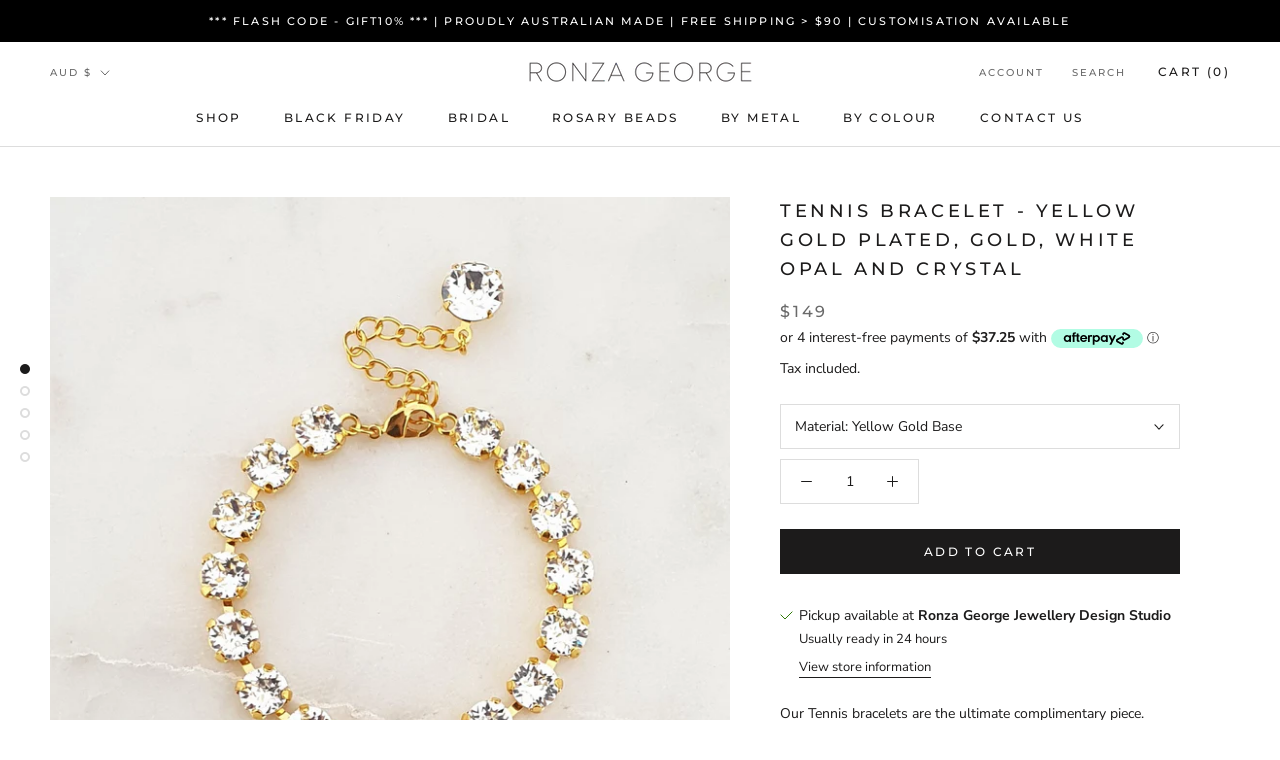

--- FILE ---
content_type: text/html; charset=utf-8
request_url: https://ronzageorge.com/products/tennis-bracelet-yellow-gold-plated-gold-white-opal-and-crystal
body_size: 28570
content:
<!doctype html>

<html class="no-js" lang="en">
  <head>
    <meta charset="utf-8"> 
    <meta http-equiv="X-UA-Compatible" content="IE=edge,chrome=1">
    <meta name="viewport" content="width=device-width, initial-scale=1.0, height=device-height, minimum-scale=1.0, maximum-scale=0">
    <meta name="theme-color" content="">

    <script>
    window.dataLayer = window.dataLayer || [];
</script>

 <!-- Google Tag Manager -->
<script>(function(w,d,s,l,i){w[l]=w[l]||[];w[l].push({'gtm.start':
new Date().getTime(),event:'gtm.js'});var f=d.getElementsByTagName(s)[0],
j=d.createElement(s),dl=l!='dataLayer'?'&l='+l:'';j.async=true;j.src=
'https://www.googletagmanager.com/gtm.js?id='+i+dl;f.parentNode.insertBefore(j,f);
})(window,document,'script','dataLayer','GTM-TVB4VP9');</script>
<!-- End Google Tag Manager -->
 
    <title>
      Tennis Bracelet - Yellow Gold Plated, Gold, White Opal and Crystal &ndash; Ronza George Jewellery
    </title><meta name="description" content="Our Tennis bracelets are the ultimate complimentary piece. Stack them with other pieces of jewellery or wear on their own. We can customise the colour to match most of our designs. Pair with your favourite Ronza George earring, necklace or ring for the complete set. COLOURSwarovski Element Colours - Crystal clear in a "><link rel="canonical" href="https://ronzageorge.com/products/tennis-bracelet-yellow-gold-plated-gold-white-opal-and-crystal"><meta property="og:type" content="product">
  <meta property="og:title" content="Tennis Bracelet - Yellow Gold Plated, Gold, White Opal and Crystal"><meta property="og:image" content="http://ronzageorge.com/cdn/shop/files/Ronza_George_Gold_Tennis_Bracelet_26838c78-9a94-4501-a39c-8cb7af36f915.jpg?v=1711283422">
    <meta property="og:image:secure_url" content="https://ronzageorge.com/cdn/shop/files/Ronza_George_Gold_Tennis_Bracelet_26838c78-9a94-4501-a39c-8cb7af36f915.jpg?v=1711283422">
    <meta property="og:image:width" content="1387">
    <meta property="og:image:height" content="1395"><meta property="product:price:amount" content="149.00">
  <meta property="product:price:currency" content="AUD"><meta property="og:description" content="Our Tennis bracelets are the ultimate complimentary piece. Stack them with other pieces of jewellery or wear on their own. We can customise the colour to match most of our designs. Pair with your favourite Ronza George earring, necklace or ring for the complete set. COLOURSwarovski Element Colours - Crystal clear in a "><meta property="og:url" content="https://ronzageorge.com/products/tennis-bracelet-yellow-gold-plated-gold-white-opal-and-crystal">
<meta property="og:site_name" content="Ronza George Jewellery"><meta name="twitter:card" content="summary"><meta name="twitter:title" content="Tennis Bracelet - Yellow Gold Plated, Gold, White Opal and Crystal">
  <meta name="twitter:description" content="Our Tennis bracelets are the ultimate complimentary piece. Stack them with other pieces of jewellery or wear on their own. We can customise the colour to match most of our designs. Pair with your favourite Ronza George earring, necklace or ring for the complete set.
COLOURSwarovski Element Colours - Crystal clear in a Yellow plated setting (also available in Rhodium plating and Rose Gold plating).
SIZETennis Bracelets measure approximately 15cm of stones with a 5cm extension chain, total 20cm (allows for a small wrist size of 14cm to 19cm). Stone size 6mm.
CUSTOMISATIONOur pieces are designed and handmade in our studio in Sydney, Australia. We provide a customisation service so please get in touch if you require a specific colour combination. 
GOES WITHEverything">
  <meta name="twitter:image" content="https://ronzageorge.com/cdn/shop/files/Ronza_George_Gold_Tennis_Bracelet_26838c78-9a94-4501-a39c-8cb7af36f915_600x600_crop_center.jpg?v=1711283422">
    <style>
  @font-face {
  font-family: Montserrat;
  font-weight: 500;
  font-style: normal;
  font-display: fallback;
  src: url("//ronzageorge.com/cdn/fonts/montserrat/montserrat_n5.07ef3781d9c78c8b93c98419da7ad4fbeebb6635.woff2") format("woff2"),
       url("//ronzageorge.com/cdn/fonts/montserrat/montserrat_n5.adf9b4bd8b0e4f55a0b203cdd84512667e0d5e4d.woff") format("woff");
}

  @font-face {
  font-family: "Nunito Sans";
  font-weight: 400;
  font-style: normal;
  font-display: fallback;
  src: url("//ronzageorge.com/cdn/fonts/nunito_sans/nunitosans_n4.0276fe080df0ca4e6a22d9cb55aed3ed5ba6b1da.woff2") format("woff2"),
       url("//ronzageorge.com/cdn/fonts/nunito_sans/nunitosans_n4.b4964bee2f5e7fd9c3826447e73afe2baad607b7.woff") format("woff");
}


  @font-face {
  font-family: "Nunito Sans";
  font-weight: 700;
  font-style: normal;
  font-display: fallback;
  src: url("//ronzageorge.com/cdn/fonts/nunito_sans/nunitosans_n7.25d963ed46da26098ebeab731e90d8802d989fa5.woff2") format("woff2"),
       url("//ronzageorge.com/cdn/fonts/nunito_sans/nunitosans_n7.d32e3219b3d2ec82285d3027bd673efc61a996c8.woff") format("woff");
}

  @font-face {
  font-family: "Nunito Sans";
  font-weight: 400;
  font-style: italic;
  font-display: fallback;
  src: url("//ronzageorge.com/cdn/fonts/nunito_sans/nunitosans_i4.6e408730afac1484cf297c30b0e67c86d17fc586.woff2") format("woff2"),
       url("//ronzageorge.com/cdn/fonts/nunito_sans/nunitosans_i4.c9b6dcbfa43622b39a5990002775a8381942ae38.woff") format("woff");
}

  @font-face {
  font-family: "Nunito Sans";
  font-weight: 700;
  font-style: italic;
  font-display: fallback;
  src: url("//ronzageorge.com/cdn/fonts/nunito_sans/nunitosans_i7.8c1124729eec046a321e2424b2acf328c2c12139.woff2") format("woff2"),
       url("//ronzageorge.com/cdn/fonts/nunito_sans/nunitosans_i7.af4cda04357273e0996d21184432bcb14651a64d.woff") format("woff");
}


  :root {
    --heading-font-family : Montserrat, sans-serif;
    --heading-font-weight : 500;
    --heading-font-style  : normal;

    --text-font-family : "Nunito Sans", sans-serif;
    --text-font-weight : 400;
    --text-font-style  : normal;

    --base-text-font-size   : 14px;
    --default-text-font-size: 14px;--background          : #ffffff;
    --background-rgb      : 255, 255, 255;
    --light-background    : #ffffff;
    --light-background-rgb: 255, 255, 255;
    --heading-color       : #1c1b1b;
    --text-color          : #1c1b1b;
    --text-color-rgb      : 28, 27, 27;
    --text-color-light    : #6a6a6a;
    --text-color-light-rgb: 106, 106, 106;
    --link-color          : #6a6a6a;
    --link-color-rgb      : 106, 106, 106;
    --border-color        : #dddddd;
    --border-color-rgb    : 221, 221, 221;

    --button-background    : #1c1b1b;
    --button-background-rgb: 28, 27, 27;
    --button-text-color    : #ffffff;

    --header-background       : #ffffff;
    --header-heading-color    : #1c1b1b;
    --header-light-text-color : #6a6a6a;
    --header-border-color     : #dddddd;

    --footer-background    : #ffffff;
    --footer-text-color    : #6a6a6a;
    --footer-heading-color : #1c1b1b;
    --footer-border-color  : #e9e9e9;

    --navigation-background      : #1c1b1b;
    --navigation-background-rgb  : 28, 27, 27;
    --navigation-text-color      : #ffffff;
    --navigation-text-color-light: rgba(255, 255, 255, 0.5);
    --navigation-border-color    : rgba(255, 255, 255, 0.25);

    --newsletter-popup-background     : #1c1b1b;
    --newsletter-popup-text-color     : #ffffff;
    --newsletter-popup-text-color-rgb : 255, 255, 255;

    --secondary-elements-background       : #1c1b1b;
    --secondary-elements-background-rgb   : 28, 27, 27;
    --secondary-elements-text-color       : #ffffff;
    --secondary-elements-text-color-light : rgba(255, 255, 255, 0.5);
    --secondary-elements-border-color     : rgba(255, 255, 255, 0.25);

    --product-sale-price-color    : #f94c43;
    --product-sale-price-color-rgb: 249, 76, 67;

    /* Products */

    --horizontal-spacing-four-products-per-row: 60px;
        --horizontal-spacing-two-products-per-row : 60px;

    --vertical-spacing-four-products-per-row: 80px;
        --vertical-spacing-two-products-per-row : 100px;

    /* Animation */
    --drawer-transition-timing: cubic-bezier(0.645, 0.045, 0.355, 1);
    --header-base-height: 80px; /* We set a default for browsers that do not support CSS variables */

    /* Cursors */
    --cursor-zoom-in-svg    : url(//ronzageorge.com/cdn/shop/t/6/assets/cursor-zoom-in.svg?v=170532930330058140181606615067);
    --cursor-zoom-in-2x-svg : url(//ronzageorge.com/cdn/shop/t/6/assets/cursor-zoom-in-2x.svg?v=56685658183649387561606615067);
  }
</style>

<script>
  // IE11 does not have support for CSS variables, so we have to polyfill them
  if (!(((window || {}).CSS || {}).supports && window.CSS.supports('(--a: 0)'))) {
    const script = document.createElement('script');
    script.type = 'text/javascript';
    script.src = 'https://cdn.jsdelivr.net/npm/css-vars-ponyfill@2';
    script.onload = function() {
      cssVars({});
    };

    document.getElementsByTagName('head')[0].appendChild(script);
  }
</script>

    <script>window.performance && window.performance.mark && window.performance.mark('shopify.content_for_header.start');</script><meta name="facebook-domain-verification" content="5w5yefqva8qe5xv0i6t3se22lv36un">
<meta name="facebook-domain-verification" content="5w5yefqva8qe5xv0i6t3se22lv36un">
<meta name="facebook-domain-verification" content="p917m1xn6s03pz5c8jlg3skwfmecd6">
<meta name="google-site-verification" content="7esSeR19nVVazH1ay5tdNAwwGmC94aUMQfoZdOwMOws">
<meta name="google-site-verification" content="04cYH0H2pqvr3N0Ygdxk1uCJPdi5GPxXFnTLpjkfxBI">
<meta id="shopify-digital-wallet" name="shopify-digital-wallet" content="/7747010618/digital_wallets/dialog">
<meta name="shopify-checkout-api-token" content="8ed546eef2b4320f09061a01b573b310">
<meta id="in-context-paypal-metadata" data-shop-id="7747010618" data-venmo-supported="false" data-environment="production" data-locale="en_US" data-paypal-v4="true" data-currency="AUD">
<link rel="alternate" hreflang="x-default" href="https://ronzageorge.com/products/tennis-bracelet-yellow-gold-plated-gold-white-opal-and-crystal">
<link rel="alternate" hreflang="en" href="https://ronzageorge.com/products/tennis-bracelet-yellow-gold-plated-gold-white-opal-and-crystal">
<link rel="alternate" hreflang="en-US" href="https://ronzageorge.com/en-us/products/tennis-bracelet-yellow-gold-plated-gold-white-opal-and-crystal">
<link rel="alternate" type="application/json+oembed" href="https://ronzageorge.com/products/tennis-bracelet-yellow-gold-plated-gold-white-opal-and-crystal.oembed">
<script async="async" src="/checkouts/internal/preloads.js?locale=en-AU"></script>
<link rel="preconnect" href="https://shop.app" crossorigin="anonymous">
<script async="async" src="https://shop.app/checkouts/internal/preloads.js?locale=en-AU&shop_id=7747010618" crossorigin="anonymous"></script>
<script id="apple-pay-shop-capabilities" type="application/json">{"shopId":7747010618,"countryCode":"AU","currencyCode":"AUD","merchantCapabilities":["supports3DS"],"merchantId":"gid:\/\/shopify\/Shop\/7747010618","merchantName":"Ronza George Jewellery","requiredBillingContactFields":["postalAddress","email","phone"],"requiredShippingContactFields":["postalAddress","email","phone"],"shippingType":"shipping","supportedNetworks":["visa","masterCard"],"total":{"type":"pending","label":"Ronza George Jewellery","amount":"1.00"},"shopifyPaymentsEnabled":true,"supportsSubscriptions":true}</script>
<script id="shopify-features" type="application/json">{"accessToken":"8ed546eef2b4320f09061a01b573b310","betas":["rich-media-storefront-analytics"],"domain":"ronzageorge.com","predictiveSearch":true,"shopId":7747010618,"locale":"en"}</script>
<script>var Shopify = Shopify || {};
Shopify.shop = "ronza-george-jewellery.myshopify.com";
Shopify.locale = "en";
Shopify.currency = {"active":"AUD","rate":"1.0"};
Shopify.country = "AU";
Shopify.theme = {"name":"Prestige","id":97942896779,"schema_name":"Prestige","schema_version":"4.11.0","theme_store_id":855,"role":"main"};
Shopify.theme.handle = "null";
Shopify.theme.style = {"id":null,"handle":null};
Shopify.cdnHost = "ronzageorge.com/cdn";
Shopify.routes = Shopify.routes || {};
Shopify.routes.root = "/";</script>
<script type="module">!function(o){(o.Shopify=o.Shopify||{}).modules=!0}(window);</script>
<script>!function(o){function n(){var o=[];function n(){o.push(Array.prototype.slice.apply(arguments))}return n.q=o,n}var t=o.Shopify=o.Shopify||{};t.loadFeatures=n(),t.autoloadFeatures=n()}(window);</script>
<script>
  window.ShopifyPay = window.ShopifyPay || {};
  window.ShopifyPay.apiHost = "shop.app\/pay";
  window.ShopifyPay.redirectState = null;
</script>
<script id="shop-js-analytics" type="application/json">{"pageType":"product"}</script>
<script defer="defer" async type="module" src="//ronzageorge.com/cdn/shopifycloud/shop-js/modules/v2/client.init-shop-cart-sync_C5BV16lS.en.esm.js"></script>
<script defer="defer" async type="module" src="//ronzageorge.com/cdn/shopifycloud/shop-js/modules/v2/chunk.common_CygWptCX.esm.js"></script>
<script type="module">
  await import("//ronzageorge.com/cdn/shopifycloud/shop-js/modules/v2/client.init-shop-cart-sync_C5BV16lS.en.esm.js");
await import("//ronzageorge.com/cdn/shopifycloud/shop-js/modules/v2/chunk.common_CygWptCX.esm.js");

  window.Shopify.SignInWithShop?.initShopCartSync?.({"fedCMEnabled":true,"windoidEnabled":true});

</script>
<script>
  window.Shopify = window.Shopify || {};
  if (!window.Shopify.featureAssets) window.Shopify.featureAssets = {};
  window.Shopify.featureAssets['shop-js'] = {"shop-cart-sync":["modules/v2/client.shop-cart-sync_ZFArdW7E.en.esm.js","modules/v2/chunk.common_CygWptCX.esm.js"],"init-fed-cm":["modules/v2/client.init-fed-cm_CmiC4vf6.en.esm.js","modules/v2/chunk.common_CygWptCX.esm.js"],"shop-button":["modules/v2/client.shop-button_tlx5R9nI.en.esm.js","modules/v2/chunk.common_CygWptCX.esm.js"],"shop-cash-offers":["modules/v2/client.shop-cash-offers_DOA2yAJr.en.esm.js","modules/v2/chunk.common_CygWptCX.esm.js","modules/v2/chunk.modal_D71HUcav.esm.js"],"init-windoid":["modules/v2/client.init-windoid_sURxWdc1.en.esm.js","modules/v2/chunk.common_CygWptCX.esm.js"],"shop-toast-manager":["modules/v2/client.shop-toast-manager_ClPi3nE9.en.esm.js","modules/v2/chunk.common_CygWptCX.esm.js"],"init-shop-email-lookup-coordinator":["modules/v2/client.init-shop-email-lookup-coordinator_B8hsDcYM.en.esm.js","modules/v2/chunk.common_CygWptCX.esm.js"],"init-shop-cart-sync":["modules/v2/client.init-shop-cart-sync_C5BV16lS.en.esm.js","modules/v2/chunk.common_CygWptCX.esm.js"],"avatar":["modules/v2/client.avatar_BTnouDA3.en.esm.js"],"pay-button":["modules/v2/client.pay-button_FdsNuTd3.en.esm.js","modules/v2/chunk.common_CygWptCX.esm.js"],"init-customer-accounts":["modules/v2/client.init-customer-accounts_DxDtT_ad.en.esm.js","modules/v2/client.shop-login-button_C5VAVYt1.en.esm.js","modules/v2/chunk.common_CygWptCX.esm.js","modules/v2/chunk.modal_D71HUcav.esm.js"],"init-shop-for-new-customer-accounts":["modules/v2/client.init-shop-for-new-customer-accounts_ChsxoAhi.en.esm.js","modules/v2/client.shop-login-button_C5VAVYt1.en.esm.js","modules/v2/chunk.common_CygWptCX.esm.js","modules/v2/chunk.modal_D71HUcav.esm.js"],"shop-login-button":["modules/v2/client.shop-login-button_C5VAVYt1.en.esm.js","modules/v2/chunk.common_CygWptCX.esm.js","modules/v2/chunk.modal_D71HUcav.esm.js"],"init-customer-accounts-sign-up":["modules/v2/client.init-customer-accounts-sign-up_CPSyQ0Tj.en.esm.js","modules/v2/client.shop-login-button_C5VAVYt1.en.esm.js","modules/v2/chunk.common_CygWptCX.esm.js","modules/v2/chunk.modal_D71HUcav.esm.js"],"shop-follow-button":["modules/v2/client.shop-follow-button_Cva4Ekp9.en.esm.js","modules/v2/chunk.common_CygWptCX.esm.js","modules/v2/chunk.modal_D71HUcav.esm.js"],"checkout-modal":["modules/v2/client.checkout-modal_BPM8l0SH.en.esm.js","modules/v2/chunk.common_CygWptCX.esm.js","modules/v2/chunk.modal_D71HUcav.esm.js"],"lead-capture":["modules/v2/client.lead-capture_Bi8yE_yS.en.esm.js","modules/v2/chunk.common_CygWptCX.esm.js","modules/v2/chunk.modal_D71HUcav.esm.js"],"shop-login":["modules/v2/client.shop-login_D6lNrXab.en.esm.js","modules/v2/chunk.common_CygWptCX.esm.js","modules/v2/chunk.modal_D71HUcav.esm.js"],"payment-terms":["modules/v2/client.payment-terms_CZxnsJam.en.esm.js","modules/v2/chunk.common_CygWptCX.esm.js","modules/v2/chunk.modal_D71HUcav.esm.js"]};
</script>
<script>(function() {
  var isLoaded = false;
  function asyncLoad() {
    if (isLoaded) return;
    isLoaded = true;
    var urls = ["\/\/cdn.shopify.com\/proxy\/2380ec9e83191f823afbb1766f93d49a0ddc50cdeda412457dff4a8fe6cbdac3\/app.appointo.me\/scripttag\/script_tag?shop=ronza-george-jewellery.myshopify.com\u0026sp-cache-control=cHVibGljLCBtYXgtYWdlPTkwMA","https:\/\/cdn.nfcube.com\/instafeed-e7f7e60c5006a74c17c8be41184ae5f1.js?shop=ronza-george-jewellery.myshopify.com","https:\/\/omnisnippet1.com\/platforms\/shopify.js?source=scriptTag\u0026v=2025-05-15T12\u0026shop=ronza-george-jewellery.myshopify.com"];
    for (var i = 0; i < urls.length; i++) {
      var s = document.createElement('script');
      s.type = 'text/javascript';
      s.async = true;
      s.src = urls[i];
      var x = document.getElementsByTagName('script')[0];
      x.parentNode.insertBefore(s, x);
    }
  };
  if(window.attachEvent) {
    window.attachEvent('onload', asyncLoad);
  } else {
    window.addEventListener('load', asyncLoad, false);
  }
})();</script>
<script id="__st">var __st={"a":7747010618,"offset":39600,"reqid":"2757bb98-841b-4392-8369-1e4fdc5df4fa-1768597996","pageurl":"ronzageorge.com\/products\/tennis-bracelet-yellow-gold-plated-gold-white-opal-and-crystal","u":"c8383ddb4134","p":"product","rtyp":"product","rid":7312128835723};</script>
<script>window.ShopifyPaypalV4VisibilityTracking = true;</script>
<script id="captcha-bootstrap">!function(){'use strict';const t='contact',e='account',n='new_comment',o=[[t,t],['blogs',n],['comments',n],[t,'customer']],c=[[e,'customer_login'],[e,'guest_login'],[e,'recover_customer_password'],[e,'create_customer']],r=t=>t.map((([t,e])=>`form[action*='/${t}']:not([data-nocaptcha='true']) input[name='form_type'][value='${e}']`)).join(','),a=t=>()=>t?[...document.querySelectorAll(t)].map((t=>t.form)):[];function s(){const t=[...o],e=r(t);return a(e)}const i='password',u='form_key',d=['recaptcha-v3-token','g-recaptcha-response','h-captcha-response',i],f=()=>{try{return window.sessionStorage}catch{return}},m='__shopify_v',_=t=>t.elements[u];function p(t,e,n=!1){try{const o=window.sessionStorage,c=JSON.parse(o.getItem(e)),{data:r}=function(t){const{data:e,action:n}=t;return t[m]||n?{data:e,action:n}:{data:t,action:n}}(c);for(const[e,n]of Object.entries(r))t.elements[e]&&(t.elements[e].value=n);n&&o.removeItem(e)}catch(o){console.error('form repopulation failed',{error:o})}}const l='form_type',E='cptcha';function T(t){t.dataset[E]=!0}const w=window,h=w.document,L='Shopify',v='ce_forms',y='captcha';let A=!1;((t,e)=>{const n=(g='f06e6c50-85a8-45c8-87d0-21a2b65856fe',I='https://cdn.shopify.com/shopifycloud/storefront-forms-hcaptcha/ce_storefront_forms_captcha_hcaptcha.v1.5.2.iife.js',D={infoText:'Protected by hCaptcha',privacyText:'Privacy',termsText:'Terms'},(t,e,n)=>{const o=w[L][v],c=o.bindForm;if(c)return c(t,g,e,D).then(n);var r;o.q.push([[t,g,e,D],n]),r=I,A||(h.body.append(Object.assign(h.createElement('script'),{id:'captcha-provider',async:!0,src:r})),A=!0)});var g,I,D;w[L]=w[L]||{},w[L][v]=w[L][v]||{},w[L][v].q=[],w[L][y]=w[L][y]||{},w[L][y].protect=function(t,e){n(t,void 0,e),T(t)},Object.freeze(w[L][y]),function(t,e,n,w,h,L){const[v,y,A,g]=function(t,e,n){const i=e?o:[],u=t?c:[],d=[...i,...u],f=r(d),m=r(i),_=r(d.filter((([t,e])=>n.includes(e))));return[a(f),a(m),a(_),s()]}(w,h,L),I=t=>{const e=t.target;return e instanceof HTMLFormElement?e:e&&e.form},D=t=>v().includes(t);t.addEventListener('submit',(t=>{const e=I(t);if(!e)return;const n=D(e)&&!e.dataset.hcaptchaBound&&!e.dataset.recaptchaBound,o=_(e),c=g().includes(e)&&(!o||!o.value);(n||c)&&t.preventDefault(),c&&!n&&(function(t){try{if(!f())return;!function(t){const e=f();if(!e)return;const n=_(t);if(!n)return;const o=n.value;o&&e.removeItem(o)}(t);const e=Array.from(Array(32),(()=>Math.random().toString(36)[2])).join('');!function(t,e){_(t)||t.append(Object.assign(document.createElement('input'),{type:'hidden',name:u})),t.elements[u].value=e}(t,e),function(t,e){const n=f();if(!n)return;const o=[...t.querySelectorAll(`input[type='${i}']`)].map((({name:t})=>t)),c=[...d,...o],r={};for(const[a,s]of new FormData(t).entries())c.includes(a)||(r[a]=s);n.setItem(e,JSON.stringify({[m]:1,action:t.action,data:r}))}(t,e)}catch(e){console.error('failed to persist form',e)}}(e),e.submit())}));const S=(t,e)=>{t&&!t.dataset[E]&&(n(t,e.some((e=>e===t))),T(t))};for(const o of['focusin','change'])t.addEventListener(o,(t=>{const e=I(t);D(e)&&S(e,y())}));const B=e.get('form_key'),M=e.get(l),P=B&&M;t.addEventListener('DOMContentLoaded',(()=>{const t=y();if(P)for(const e of t)e.elements[l].value===M&&p(e,B);[...new Set([...A(),...v().filter((t=>'true'===t.dataset.shopifyCaptcha))])].forEach((e=>S(e,t)))}))}(h,new URLSearchParams(w.location.search),n,t,e,['guest_login'])})(!0,!0)}();</script>
<script integrity="sha256-4kQ18oKyAcykRKYeNunJcIwy7WH5gtpwJnB7kiuLZ1E=" data-source-attribution="shopify.loadfeatures" defer="defer" src="//ronzageorge.com/cdn/shopifycloud/storefront/assets/storefront/load_feature-a0a9edcb.js" crossorigin="anonymous"></script>
<script crossorigin="anonymous" defer="defer" src="//ronzageorge.com/cdn/shopifycloud/storefront/assets/shopify_pay/storefront-65b4c6d7.js?v=20250812"></script>
<script data-source-attribution="shopify.dynamic_checkout.dynamic.init">var Shopify=Shopify||{};Shopify.PaymentButton=Shopify.PaymentButton||{isStorefrontPortableWallets:!0,init:function(){window.Shopify.PaymentButton.init=function(){};var t=document.createElement("script");t.src="https://ronzageorge.com/cdn/shopifycloud/portable-wallets/latest/portable-wallets.en.js",t.type="module",document.head.appendChild(t)}};
</script>
<script data-source-attribution="shopify.dynamic_checkout.buyer_consent">
  function portableWalletsHideBuyerConsent(e){var t=document.getElementById("shopify-buyer-consent"),n=document.getElementById("shopify-subscription-policy-button");t&&n&&(t.classList.add("hidden"),t.setAttribute("aria-hidden","true"),n.removeEventListener("click",e))}function portableWalletsShowBuyerConsent(e){var t=document.getElementById("shopify-buyer-consent"),n=document.getElementById("shopify-subscription-policy-button");t&&n&&(t.classList.remove("hidden"),t.removeAttribute("aria-hidden"),n.addEventListener("click",e))}window.Shopify?.PaymentButton&&(window.Shopify.PaymentButton.hideBuyerConsent=portableWalletsHideBuyerConsent,window.Shopify.PaymentButton.showBuyerConsent=portableWalletsShowBuyerConsent);
</script>
<script data-source-attribution="shopify.dynamic_checkout.cart.bootstrap">document.addEventListener("DOMContentLoaded",(function(){function t(){return document.querySelector("shopify-accelerated-checkout-cart, shopify-accelerated-checkout")}if(t())Shopify.PaymentButton.init();else{new MutationObserver((function(e,n){t()&&(Shopify.PaymentButton.init(),n.disconnect())})).observe(document.body,{childList:!0,subtree:!0})}}));
</script>
<link id="shopify-accelerated-checkout-styles" rel="stylesheet" media="screen" href="https://ronzageorge.com/cdn/shopifycloud/portable-wallets/latest/accelerated-checkout-backwards-compat.css" crossorigin="anonymous">
<style id="shopify-accelerated-checkout-cart">
        #shopify-buyer-consent {
  margin-top: 1em;
  display: inline-block;
  width: 100%;
}

#shopify-buyer-consent.hidden {
  display: none;
}

#shopify-subscription-policy-button {
  background: none;
  border: none;
  padding: 0;
  text-decoration: underline;
  font-size: inherit;
  cursor: pointer;
}

#shopify-subscription-policy-button::before {
  box-shadow: none;
}

      </style>

<script>window.performance && window.performance.mark && window.performance.mark('shopify.content_for_header.end');</script>

    <link rel="stylesheet" href="//ronzageorge.com/cdn/shop/t/6/assets/theme.css?v=174214848006272901321677585120">

    <script>// This allows to expose several variables to the global scope, to be used in scripts
      window.theme = {
        pageType: "product",
        moneyFormat: "${{amount}}",
        moneyWithCurrencyFormat: "${{amount}} AUD",
        productImageSize: "square",
        searchMode: "product,article,page",
        showPageTransition: true,
        showElementStaggering: true,
        showImageZooming: true
      };

      window.routes = {
        rootUrl: "\/",
        rootUrlWithoutSlash: '',
        cartUrl: "\/cart",
        cartAddUrl: "\/cart\/add",
        cartChangeUrl: "\/cart\/change",
        searchUrl: "\/search",
        productRecommendationsUrl: "\/recommendations\/products"
      };

      window.languages = {
        cartAddNote: "Add Order Note",
        cartEditNote: "Edit Order Note",
        productImageLoadingError: "This image could not be loaded. Please try to reload the page.",
        productFormAddToCart: "Add to cart",
        productFormUnavailable: "Unavailable",
        productFormSoldOut: "Sold Out",
        shippingEstimatorOneResult: "1 option available:",
        shippingEstimatorMoreResults: "{{count}} options available:",
        shippingEstimatorNoResults: "No shipping could be found"
      };

      window.lazySizesConfig = {
        loadHidden: false,
        hFac: 0.5,
        expFactor: 2,
        ricTimeout: 150,
        lazyClass: 'Image--lazyLoad',
        loadingClass: 'Image--lazyLoading',
        loadedClass: 'Image--lazyLoaded'
      };

      document.documentElement.className = document.documentElement.className.replace('no-js', 'js');
      document.documentElement.style.setProperty('--window-height', window.innerHeight + 'px');

      // We do a quick detection of some features (we could use Modernizr but for so little...)
      (function() {
        document.documentElement.className += ((window.CSS && window.CSS.supports('(position: sticky) or (position: -webkit-sticky)')) ? ' supports-sticky' : ' no-supports-sticky');
        document.documentElement.className += (window.matchMedia('(-moz-touch-enabled: 1), (hover: none)')).matches ? ' no-supports-hover' : ' supports-hover';
      }());
    </script>

    <script src="//ronzageorge.com/cdn/shop/t/6/assets/lazysizes.min.js?v=174358363404432586981606615052" async></script><script src="https://polyfill-fastly.net/v3/polyfill.min.js?unknown=polyfill&features=fetch,Element.prototype.closest,Element.prototype.remove,Element.prototype.classList,Array.prototype.includes,Array.prototype.fill,Object.assign,CustomEvent,IntersectionObserver,IntersectionObserverEntry,URL" defer></script>
    
    <script src="//ronzageorge.com/cdn/shop/t/6/assets/libs.min.js?v=26178543184394469741606615052" defer></script>
    <script src="//ronzageorge.com/cdn/shop/t/6/assets/theme.min.js?v=24239332412725416891677584885" defer></script>
    <script src="//ronzageorge.com/cdn/shop/t/6/assets/custom.js?v=183944157590872491501606615055" defer></script>

    <script>
      (function () {
        window.onpageshow = function() {
          if (window.theme.showPageTransition) {
            var pageTransition = document.querySelector('.PageTransition');

            if (pageTransition) {
              pageTransition.style.visibility = 'visible';
              pageTransition.style.opacity = '0';
            }
          }

          // When the page is loaded from the cache, we have to reload the cart content
          document.documentElement.dispatchEvent(new CustomEvent('cart:refresh', {
            bubbles: true
          }));
        };
      })();
    </script>

    
  <script type="application/ld+json">
  {
    "@context": "http://schema.org",
    "@type": "Product",
    "offers": [{
          "@type": "Offer",
          "name": "Yellow Gold Base",
          "availability":"https://schema.org/InStock",
          "price": 149.0,
          "priceCurrency": "AUD",
          "priceValidUntil": "2026-01-27","url": "/products/tennis-bracelet-yellow-gold-plated-gold-white-opal-and-crystal?variant=42083747135627"
        },
{
          "@type": "Offer",
          "name": "Rhodium",
          "availability":"https://schema.org/InStock",
          "price": 149.0,
          "priceCurrency": "AUD",
          "priceValidUntil": "2026-01-27","url": "/products/tennis-bracelet-yellow-gold-plated-gold-white-opal-and-crystal?variant=42083747168395"
        },
{
          "@type": "Offer",
          "name": "Rose Gold Base",
          "availability":"https://schema.org/InStock",
          "price": 149.0,
          "priceCurrency": "AUD",
          "priceValidUntil": "2026-01-27","url": "/products/tennis-bracelet-yellow-gold-plated-gold-white-opal-and-crystal?variant=42083747201163"
        }
],
    "brand": {
      "name": "Ronza George Jewellery"
    },
    "name": "Tennis Bracelet - Yellow Gold Plated, Gold, White Opal and Crystal",
    "description": "Our Tennis bracelets are the ultimate complimentary piece. Stack them with other pieces of jewellery or wear on their own. We can customise the colour to match most of our designs. Pair with your favourite Ronza George earring, necklace or ring for the complete set.\nCOLOURSwarovski Element Colours - Crystal clear in a Yellow plated setting (also available in Rhodium plating and Rose Gold plating).\nSIZETennis Bracelets measure approximately 15cm of stones with a 5cm extension chain, total 20cm (allows for a small wrist size of 14cm to 19cm). Stone size 6mm.\nCUSTOMISATIONOur pieces are designed and handmade in our studio in Sydney, Australia. We provide a customisation service so please get in touch if you require a specific colour combination. \nGOES WITHEverything",
    "category": "Bracelets",
    "url": "/products/tennis-bracelet-yellow-gold-plated-gold-white-opal-and-crystal",
    "sku": null,
    "image": {
      "@type": "ImageObject",
      "url": "https://ronzageorge.com/cdn/shop/files/Ronza_George_Gold_Tennis_Bracelet_26838c78-9a94-4501-a39c-8cb7af36f915_1024x.jpg?v=1711283422",
      "image": "https://ronzageorge.com/cdn/shop/files/Ronza_George_Gold_Tennis_Bracelet_26838c78-9a94-4501-a39c-8cb7af36f915_1024x.jpg?v=1711283422",
      "name": "Tennis Bracelet - Yellow Gold Plated, Gold, White Opal and Crystal",
      "width": "1024",
      "height": "1024"
    }
  }
  </script>



  <script type="application/ld+json">
  {
    "@context": "http://schema.org",
    "@type": "BreadcrumbList",
  "itemListElement": [{
      "@type": "ListItem",
      "position": 1,
      "name": "Translation missing: en.general.breadcrumb.home",
      "item": "https://ronzageorge.com"
    },{
          "@type": "ListItem",
          "position": 2,
          "name": "Tennis Bracelet - Yellow Gold Plated, Gold, White Opal and Crystal",
          "item": "https://ronzageorge.com/products/tennis-bracelet-yellow-gold-plated-gold-white-opal-and-crystal"
        }]
  }
  </script>

    
    
    
    
  
    <!-- Upsell & Cross Sell - Selleasy by Logbase - Starts -->
      <script src='https://upsell-app.logbase.io/lb-upsell.js?shop=ronza-george-jewellery.myshopify.com' defer></script>
    <!-- Upsell & Cross Sell - Selleasy by Logbase - Ends -->
  
<script src="https://cdn.shopify.com/extensions/019b20db-86ea-7f60-a5ac-efd39c1e2d01/appointment-booking-appointo-87/assets/appointo_bundle.js" type="text/javascript" defer="defer"></script>
<link href="https://monorail-edge.shopifysvc.com" rel="dns-prefetch">
<script>(function(){if ("sendBeacon" in navigator && "performance" in window) {try {var session_token_from_headers = performance.getEntriesByType('navigation')[0].serverTiming.find(x => x.name == '_s').description;} catch {var session_token_from_headers = undefined;}var session_cookie_matches = document.cookie.match(/_shopify_s=([^;]*)/);var session_token_from_cookie = session_cookie_matches && session_cookie_matches.length === 2 ? session_cookie_matches[1] : "";var session_token = session_token_from_headers || session_token_from_cookie || "";function handle_abandonment_event(e) {var entries = performance.getEntries().filter(function(entry) {return /monorail-edge.shopifysvc.com/.test(entry.name);});if (!window.abandonment_tracked && entries.length === 0) {window.abandonment_tracked = true;var currentMs = Date.now();var navigation_start = performance.timing.navigationStart;var payload = {shop_id: 7747010618,url: window.location.href,navigation_start,duration: currentMs - navigation_start,session_token,page_type: "product"};window.navigator.sendBeacon("https://monorail-edge.shopifysvc.com/v1/produce", JSON.stringify({schema_id: "online_store_buyer_site_abandonment/1.1",payload: payload,metadata: {event_created_at_ms: currentMs,event_sent_at_ms: currentMs}}));}}window.addEventListener('pagehide', handle_abandonment_event);}}());</script>
<script id="web-pixels-manager-setup">(function e(e,d,r,n,o){if(void 0===o&&(o={}),!Boolean(null===(a=null===(i=window.Shopify)||void 0===i?void 0:i.analytics)||void 0===a?void 0:a.replayQueue)){var i,a;window.Shopify=window.Shopify||{};var t=window.Shopify;t.analytics=t.analytics||{};var s=t.analytics;s.replayQueue=[],s.publish=function(e,d,r){return s.replayQueue.push([e,d,r]),!0};try{self.performance.mark("wpm:start")}catch(e){}var l=function(){var e={modern:/Edge?\/(1{2}[4-9]|1[2-9]\d|[2-9]\d{2}|\d{4,})\.\d+(\.\d+|)|Firefox\/(1{2}[4-9]|1[2-9]\d|[2-9]\d{2}|\d{4,})\.\d+(\.\d+|)|Chrom(ium|e)\/(9{2}|\d{3,})\.\d+(\.\d+|)|(Maci|X1{2}).+ Version\/(15\.\d+|(1[6-9]|[2-9]\d|\d{3,})\.\d+)([,.]\d+|)( \(\w+\)|)( Mobile\/\w+|) Safari\/|Chrome.+OPR\/(9{2}|\d{3,})\.\d+\.\d+|(CPU[ +]OS|iPhone[ +]OS|CPU[ +]iPhone|CPU IPhone OS|CPU iPad OS)[ +]+(15[._]\d+|(1[6-9]|[2-9]\d|\d{3,})[._]\d+)([._]\d+|)|Android:?[ /-](13[3-9]|1[4-9]\d|[2-9]\d{2}|\d{4,})(\.\d+|)(\.\d+|)|Android.+Firefox\/(13[5-9]|1[4-9]\d|[2-9]\d{2}|\d{4,})\.\d+(\.\d+|)|Android.+Chrom(ium|e)\/(13[3-9]|1[4-9]\d|[2-9]\d{2}|\d{4,})\.\d+(\.\d+|)|SamsungBrowser\/([2-9]\d|\d{3,})\.\d+/,legacy:/Edge?\/(1[6-9]|[2-9]\d|\d{3,})\.\d+(\.\d+|)|Firefox\/(5[4-9]|[6-9]\d|\d{3,})\.\d+(\.\d+|)|Chrom(ium|e)\/(5[1-9]|[6-9]\d|\d{3,})\.\d+(\.\d+|)([\d.]+$|.*Safari\/(?![\d.]+ Edge\/[\d.]+$))|(Maci|X1{2}).+ Version\/(10\.\d+|(1[1-9]|[2-9]\d|\d{3,})\.\d+)([,.]\d+|)( \(\w+\)|)( Mobile\/\w+|) Safari\/|Chrome.+OPR\/(3[89]|[4-9]\d|\d{3,})\.\d+\.\d+|(CPU[ +]OS|iPhone[ +]OS|CPU[ +]iPhone|CPU IPhone OS|CPU iPad OS)[ +]+(10[._]\d+|(1[1-9]|[2-9]\d|\d{3,})[._]\d+)([._]\d+|)|Android:?[ /-](13[3-9]|1[4-9]\d|[2-9]\d{2}|\d{4,})(\.\d+|)(\.\d+|)|Mobile Safari.+OPR\/([89]\d|\d{3,})\.\d+\.\d+|Android.+Firefox\/(13[5-9]|1[4-9]\d|[2-9]\d{2}|\d{4,})\.\d+(\.\d+|)|Android.+Chrom(ium|e)\/(13[3-9]|1[4-9]\d|[2-9]\d{2}|\d{4,})\.\d+(\.\d+|)|Android.+(UC? ?Browser|UCWEB|U3)[ /]?(15\.([5-9]|\d{2,})|(1[6-9]|[2-9]\d|\d{3,})\.\d+)\.\d+|SamsungBrowser\/(5\.\d+|([6-9]|\d{2,})\.\d+)|Android.+MQ{2}Browser\/(14(\.(9|\d{2,})|)|(1[5-9]|[2-9]\d|\d{3,})(\.\d+|))(\.\d+|)|K[Aa][Ii]OS\/(3\.\d+|([4-9]|\d{2,})\.\d+)(\.\d+|)/},d=e.modern,r=e.legacy,n=navigator.userAgent;return n.match(d)?"modern":n.match(r)?"legacy":"unknown"}(),u="modern"===l?"modern":"legacy",c=(null!=n?n:{modern:"",legacy:""})[u],f=function(e){return[e.baseUrl,"/wpm","/b",e.hashVersion,"modern"===e.buildTarget?"m":"l",".js"].join("")}({baseUrl:d,hashVersion:r,buildTarget:u}),m=function(e){var d=e.version,r=e.bundleTarget,n=e.surface,o=e.pageUrl,i=e.monorailEndpoint;return{emit:function(e){var a=e.status,t=e.errorMsg,s=(new Date).getTime(),l=JSON.stringify({metadata:{event_sent_at_ms:s},events:[{schema_id:"web_pixels_manager_load/3.1",payload:{version:d,bundle_target:r,page_url:o,status:a,surface:n,error_msg:t},metadata:{event_created_at_ms:s}}]});if(!i)return console&&console.warn&&console.warn("[Web Pixels Manager] No Monorail endpoint provided, skipping logging."),!1;try{return self.navigator.sendBeacon.bind(self.navigator)(i,l)}catch(e){}var u=new XMLHttpRequest;try{return u.open("POST",i,!0),u.setRequestHeader("Content-Type","text/plain"),u.send(l),!0}catch(e){return console&&console.warn&&console.warn("[Web Pixels Manager] Got an unhandled error while logging to Monorail."),!1}}}}({version:r,bundleTarget:l,surface:e.surface,pageUrl:self.location.href,monorailEndpoint:e.monorailEndpoint});try{o.browserTarget=l,function(e){var d=e.src,r=e.async,n=void 0===r||r,o=e.onload,i=e.onerror,a=e.sri,t=e.scriptDataAttributes,s=void 0===t?{}:t,l=document.createElement("script"),u=document.querySelector("head"),c=document.querySelector("body");if(l.async=n,l.src=d,a&&(l.integrity=a,l.crossOrigin="anonymous"),s)for(var f in s)if(Object.prototype.hasOwnProperty.call(s,f))try{l.dataset[f]=s[f]}catch(e){}if(o&&l.addEventListener("load",o),i&&l.addEventListener("error",i),u)u.appendChild(l);else{if(!c)throw new Error("Did not find a head or body element to append the script");c.appendChild(l)}}({src:f,async:!0,onload:function(){if(!function(){var e,d;return Boolean(null===(d=null===(e=window.Shopify)||void 0===e?void 0:e.analytics)||void 0===d?void 0:d.initialized)}()){var d=window.webPixelsManager.init(e)||void 0;if(d){var r=window.Shopify.analytics;r.replayQueue.forEach((function(e){var r=e[0],n=e[1],o=e[2];d.publishCustomEvent(r,n,o)})),r.replayQueue=[],r.publish=d.publishCustomEvent,r.visitor=d.visitor,r.initialized=!0}}},onerror:function(){return m.emit({status:"failed",errorMsg:"".concat(f," has failed to load")})},sri:function(e){var d=/^sha384-[A-Za-z0-9+/=]+$/;return"string"==typeof e&&d.test(e)}(c)?c:"",scriptDataAttributes:o}),m.emit({status:"loading"})}catch(e){m.emit({status:"failed",errorMsg:(null==e?void 0:e.message)||"Unknown error"})}}})({shopId: 7747010618,storefrontBaseUrl: "https://ronzageorge.com",extensionsBaseUrl: "https://extensions.shopifycdn.com/cdn/shopifycloud/web-pixels-manager",monorailEndpoint: "https://monorail-edge.shopifysvc.com/unstable/produce_batch",surface: "storefront-renderer",enabledBetaFlags: ["2dca8a86"],webPixelsConfigList: [{"id":"1424490635","configuration":"{\"apiURL\":\"https:\/\/api.omnisend.com\",\"appURL\":\"https:\/\/app.omnisend.com\",\"brandID\":\"61fddf234be9f78045804185\",\"trackingURL\":\"https:\/\/wt.omnisendlink.com\"}","eventPayloadVersion":"v1","runtimeContext":"STRICT","scriptVersion":"aa9feb15e63a302383aa48b053211bbb","type":"APP","apiClientId":186001,"privacyPurposes":["ANALYTICS","MARKETING","SALE_OF_DATA"],"dataSharingAdjustments":{"protectedCustomerApprovalScopes":["read_customer_address","read_customer_email","read_customer_name","read_customer_personal_data","read_customer_phone"]}},{"id":"417628299","configuration":"{\"config\":\"{\\\"pixel_id\\\":\\\"AW-10792034745\\\",\\\"target_country\\\":\\\"AU\\\",\\\"gtag_events\\\":[{\\\"type\\\":\\\"search\\\",\\\"action_label\\\":\\\"AW-10792034745\\\/y97cCJzogqMDELnDhZoo\\\"},{\\\"type\\\":\\\"begin_checkout\\\",\\\"action_label\\\":\\\"AW-10792034745\\\/Ytt3CJnogqMDELnDhZoo\\\"},{\\\"type\\\":\\\"view_item\\\",\\\"action_label\\\":[\\\"AW-10792034745\\\/8h0VCLbngqMDELnDhZoo\\\",\\\"MC-3EBGRBRG94\\\"]},{\\\"type\\\":\\\"purchase\\\",\\\"action_label\\\":[\\\"AW-10792034745\\\/_3Q5CLPngqMDELnDhZoo\\\",\\\"MC-3EBGRBRG94\\\"]},{\\\"type\\\":\\\"page_view\\\",\\\"action_label\\\":[\\\"AW-10792034745\\\/f1EhCLDngqMDELnDhZoo\\\",\\\"MC-3EBGRBRG94\\\"]},{\\\"type\\\":\\\"add_payment_info\\\",\\\"action_label\\\":\\\"AW-10792034745\\\/0tf-CJ_ogqMDELnDhZoo\\\"},{\\\"type\\\":\\\"add_to_cart\\\",\\\"action_label\\\":\\\"AW-10792034745\\\/kqa3CLnngqMDELnDhZoo\\\"}],\\\"enable_monitoring_mode\\\":false}\"}","eventPayloadVersion":"v1","runtimeContext":"OPEN","scriptVersion":"b2a88bafab3e21179ed38636efcd8a93","type":"APP","apiClientId":1780363,"privacyPurposes":[],"dataSharingAdjustments":{"protectedCustomerApprovalScopes":["read_customer_address","read_customer_email","read_customer_name","read_customer_personal_data","read_customer_phone"]}},{"id":"196575371","configuration":"{\"pixel_id\":\"691461435367523\",\"pixel_type\":\"facebook_pixel\",\"metaapp_system_user_token\":\"-\"}","eventPayloadVersion":"v1","runtimeContext":"OPEN","scriptVersion":"ca16bc87fe92b6042fbaa3acc2fbdaa6","type":"APP","apiClientId":2329312,"privacyPurposes":["ANALYTICS","MARKETING","SALE_OF_DATA"],"dataSharingAdjustments":{"protectedCustomerApprovalScopes":["read_customer_address","read_customer_email","read_customer_name","read_customer_personal_data","read_customer_phone"]}},{"id":"shopify-app-pixel","configuration":"{}","eventPayloadVersion":"v1","runtimeContext":"STRICT","scriptVersion":"0450","apiClientId":"shopify-pixel","type":"APP","privacyPurposes":["ANALYTICS","MARKETING"]},{"id":"shopify-custom-pixel","eventPayloadVersion":"v1","runtimeContext":"LAX","scriptVersion":"0450","apiClientId":"shopify-pixel","type":"CUSTOM","privacyPurposes":["ANALYTICS","MARKETING"]}],isMerchantRequest: false,initData: {"shop":{"name":"Ronza George Jewellery","paymentSettings":{"currencyCode":"AUD"},"myshopifyDomain":"ronza-george-jewellery.myshopify.com","countryCode":"AU","storefrontUrl":"https:\/\/ronzageorge.com"},"customer":null,"cart":null,"checkout":null,"productVariants":[{"price":{"amount":149.0,"currencyCode":"AUD"},"product":{"title":"Tennis Bracelet - Yellow Gold Plated, Gold, White Opal and Crystal","vendor":"Ronza George Jewellery","id":"7312128835723","untranslatedTitle":"Tennis Bracelet - Yellow Gold Plated, Gold, White Opal and Crystal","url":"\/products\/tennis-bracelet-yellow-gold-plated-gold-white-opal-and-crystal","type":"Bracelets"},"id":"42083747135627","image":{"src":"\/\/ronzageorge.com\/cdn\/shop\/files\/Ronza_George_Gold_Tennis_Bracelet_26838c78-9a94-4501-a39c-8cb7af36f915.jpg?v=1711283422"},"sku":null,"title":"Yellow Gold Base","untranslatedTitle":"Yellow Gold Base"},{"price":{"amount":149.0,"currencyCode":"AUD"},"product":{"title":"Tennis Bracelet - Yellow Gold Plated, Gold, White Opal and Crystal","vendor":"Ronza George Jewellery","id":"7312128835723","untranslatedTitle":"Tennis Bracelet - Yellow Gold Plated, Gold, White Opal and Crystal","url":"\/products\/tennis-bracelet-yellow-gold-plated-gold-white-opal-and-crystal","type":"Bracelets"},"id":"42083747168395","image":{"src":"\/\/ronzageorge.com\/cdn\/shop\/files\/Ronza_George_Tennis_Bracelets_e8df6504-64a5-49eb-b0b3-5e39350d9fde.jpg?v=1711283423"},"sku":null,"title":"Rhodium","untranslatedTitle":"Rhodium"},{"price":{"amount":149.0,"currencyCode":"AUD"},"product":{"title":"Tennis Bracelet - Yellow Gold Plated, Gold, White Opal and Crystal","vendor":"Ronza George Jewellery","id":"7312128835723","untranslatedTitle":"Tennis Bracelet - Yellow Gold Plated, Gold, White Opal and Crystal","url":"\/products\/tennis-bracelet-yellow-gold-plated-gold-white-opal-and-crystal","type":"Bracelets"},"id":"42083747201163","image":{"src":"\/\/ronzageorge.com\/cdn\/shop\/files\/RonzaGeorgeTennisbraceletrosegold1_e31c2864-3d20-4d9d-8858-4d0175010ebc.jpg?v=1711283424"},"sku":null,"title":"Rose Gold Base","untranslatedTitle":"Rose Gold Base"}],"purchasingCompany":null},},"https://ronzageorge.com/cdn","fcfee988w5aeb613cpc8e4bc33m6693e112",{"modern":"","legacy":""},{"shopId":"7747010618","storefrontBaseUrl":"https:\/\/ronzageorge.com","extensionBaseUrl":"https:\/\/extensions.shopifycdn.com\/cdn\/shopifycloud\/web-pixels-manager","surface":"storefront-renderer","enabledBetaFlags":"[\"2dca8a86\"]","isMerchantRequest":"false","hashVersion":"fcfee988w5aeb613cpc8e4bc33m6693e112","publish":"custom","events":"[[\"page_viewed\",{}],[\"product_viewed\",{\"productVariant\":{\"price\":{\"amount\":149.0,\"currencyCode\":\"AUD\"},\"product\":{\"title\":\"Tennis Bracelet - Yellow Gold Plated, Gold, White Opal and Crystal\",\"vendor\":\"Ronza George Jewellery\",\"id\":\"7312128835723\",\"untranslatedTitle\":\"Tennis Bracelet - Yellow Gold Plated, Gold, White Opal and Crystal\",\"url\":\"\/products\/tennis-bracelet-yellow-gold-plated-gold-white-opal-and-crystal\",\"type\":\"Bracelets\"},\"id\":\"42083747135627\",\"image\":{\"src\":\"\/\/ronzageorge.com\/cdn\/shop\/files\/Ronza_George_Gold_Tennis_Bracelet_26838c78-9a94-4501-a39c-8cb7af36f915.jpg?v=1711283422\"},\"sku\":null,\"title\":\"Yellow Gold Base\",\"untranslatedTitle\":\"Yellow Gold Base\"}}]]"});</script><script>
  window.ShopifyAnalytics = window.ShopifyAnalytics || {};
  window.ShopifyAnalytics.meta = window.ShopifyAnalytics.meta || {};
  window.ShopifyAnalytics.meta.currency = 'AUD';
  var meta = {"product":{"id":7312128835723,"gid":"gid:\/\/shopify\/Product\/7312128835723","vendor":"Ronza George Jewellery","type":"Bracelets","handle":"tennis-bracelet-yellow-gold-plated-gold-white-opal-and-crystal","variants":[{"id":42083747135627,"price":14900,"name":"Tennis Bracelet - Yellow Gold Plated, Gold, White Opal and Crystal - Yellow Gold Base","public_title":"Yellow Gold Base","sku":null},{"id":42083747168395,"price":14900,"name":"Tennis Bracelet - Yellow Gold Plated, Gold, White Opal and Crystal - Rhodium","public_title":"Rhodium","sku":null},{"id":42083747201163,"price":14900,"name":"Tennis Bracelet - Yellow Gold Plated, Gold, White Opal and Crystal - Rose Gold Base","public_title":"Rose Gold Base","sku":null}],"remote":false},"page":{"pageType":"product","resourceType":"product","resourceId":7312128835723,"requestId":"2757bb98-841b-4392-8369-1e4fdc5df4fa-1768597996"}};
  for (var attr in meta) {
    window.ShopifyAnalytics.meta[attr] = meta[attr];
  }
</script>
<script class="analytics">
  (function () {
    var customDocumentWrite = function(content) {
      var jquery = null;

      if (window.jQuery) {
        jquery = window.jQuery;
      } else if (window.Checkout && window.Checkout.$) {
        jquery = window.Checkout.$;
      }

      if (jquery) {
        jquery('body').append(content);
      }
    };

    var hasLoggedConversion = function(token) {
      if (token) {
        return document.cookie.indexOf('loggedConversion=' + token) !== -1;
      }
      return false;
    }

    var setCookieIfConversion = function(token) {
      if (token) {
        var twoMonthsFromNow = new Date(Date.now());
        twoMonthsFromNow.setMonth(twoMonthsFromNow.getMonth() + 2);

        document.cookie = 'loggedConversion=' + token + '; expires=' + twoMonthsFromNow;
      }
    }

    var trekkie = window.ShopifyAnalytics.lib = window.trekkie = window.trekkie || [];
    if (trekkie.integrations) {
      return;
    }
    trekkie.methods = [
      'identify',
      'page',
      'ready',
      'track',
      'trackForm',
      'trackLink'
    ];
    trekkie.factory = function(method) {
      return function() {
        var args = Array.prototype.slice.call(arguments);
        args.unshift(method);
        trekkie.push(args);
        return trekkie;
      };
    };
    for (var i = 0; i < trekkie.methods.length; i++) {
      var key = trekkie.methods[i];
      trekkie[key] = trekkie.factory(key);
    }
    trekkie.load = function(config) {
      trekkie.config = config || {};
      trekkie.config.initialDocumentCookie = document.cookie;
      var first = document.getElementsByTagName('script')[0];
      var script = document.createElement('script');
      script.type = 'text/javascript';
      script.onerror = function(e) {
        var scriptFallback = document.createElement('script');
        scriptFallback.type = 'text/javascript';
        scriptFallback.onerror = function(error) {
                var Monorail = {
      produce: function produce(monorailDomain, schemaId, payload) {
        var currentMs = new Date().getTime();
        var event = {
          schema_id: schemaId,
          payload: payload,
          metadata: {
            event_created_at_ms: currentMs,
            event_sent_at_ms: currentMs
          }
        };
        return Monorail.sendRequest("https://" + monorailDomain + "/v1/produce", JSON.stringify(event));
      },
      sendRequest: function sendRequest(endpointUrl, payload) {
        // Try the sendBeacon API
        if (window && window.navigator && typeof window.navigator.sendBeacon === 'function' && typeof window.Blob === 'function' && !Monorail.isIos12()) {
          var blobData = new window.Blob([payload], {
            type: 'text/plain'
          });

          if (window.navigator.sendBeacon(endpointUrl, blobData)) {
            return true;
          } // sendBeacon was not successful

        } // XHR beacon

        var xhr = new XMLHttpRequest();

        try {
          xhr.open('POST', endpointUrl);
          xhr.setRequestHeader('Content-Type', 'text/plain');
          xhr.send(payload);
        } catch (e) {
          console.log(e);
        }

        return false;
      },
      isIos12: function isIos12() {
        return window.navigator.userAgent.lastIndexOf('iPhone; CPU iPhone OS 12_') !== -1 || window.navigator.userAgent.lastIndexOf('iPad; CPU OS 12_') !== -1;
      }
    };
    Monorail.produce('monorail-edge.shopifysvc.com',
      'trekkie_storefront_load_errors/1.1',
      {shop_id: 7747010618,
      theme_id: 97942896779,
      app_name: "storefront",
      context_url: window.location.href,
      source_url: "//ronzageorge.com/cdn/s/trekkie.storefront.cd680fe47e6c39ca5d5df5f0a32d569bc48c0f27.min.js"});

        };
        scriptFallback.async = true;
        scriptFallback.src = '//ronzageorge.com/cdn/s/trekkie.storefront.cd680fe47e6c39ca5d5df5f0a32d569bc48c0f27.min.js';
        first.parentNode.insertBefore(scriptFallback, first);
      };
      script.async = true;
      script.src = '//ronzageorge.com/cdn/s/trekkie.storefront.cd680fe47e6c39ca5d5df5f0a32d569bc48c0f27.min.js';
      first.parentNode.insertBefore(script, first);
    };
    trekkie.load(
      {"Trekkie":{"appName":"storefront","development":false,"defaultAttributes":{"shopId":7747010618,"isMerchantRequest":null,"themeId":97942896779,"themeCityHash":"15731475443895322050","contentLanguage":"en","currency":"AUD","eventMetadataId":"144ba37d-0654-4143-9cb4-50eb9b088771"},"isServerSideCookieWritingEnabled":true,"monorailRegion":"shop_domain","enabledBetaFlags":["65f19447"]},"Session Attribution":{},"S2S":{"facebookCapiEnabled":true,"source":"trekkie-storefront-renderer","apiClientId":580111}}
    );

    var loaded = false;
    trekkie.ready(function() {
      if (loaded) return;
      loaded = true;

      window.ShopifyAnalytics.lib = window.trekkie;

      var originalDocumentWrite = document.write;
      document.write = customDocumentWrite;
      try { window.ShopifyAnalytics.merchantGoogleAnalytics.call(this); } catch(error) {};
      document.write = originalDocumentWrite;

      window.ShopifyAnalytics.lib.page(null,{"pageType":"product","resourceType":"product","resourceId":7312128835723,"requestId":"2757bb98-841b-4392-8369-1e4fdc5df4fa-1768597996","shopifyEmitted":true});

      var match = window.location.pathname.match(/checkouts\/(.+)\/(thank_you|post_purchase)/)
      var token = match? match[1]: undefined;
      if (!hasLoggedConversion(token)) {
        setCookieIfConversion(token);
        window.ShopifyAnalytics.lib.track("Viewed Product",{"currency":"AUD","variantId":42083747135627,"productId":7312128835723,"productGid":"gid:\/\/shopify\/Product\/7312128835723","name":"Tennis Bracelet - Yellow Gold Plated, Gold, White Opal and Crystal - Yellow Gold Base","price":"149.00","sku":null,"brand":"Ronza George Jewellery","variant":"Yellow Gold Base","category":"Bracelets","nonInteraction":true,"remote":false},undefined,undefined,{"shopifyEmitted":true});
      window.ShopifyAnalytics.lib.track("monorail:\/\/trekkie_storefront_viewed_product\/1.1",{"currency":"AUD","variantId":42083747135627,"productId":7312128835723,"productGid":"gid:\/\/shopify\/Product\/7312128835723","name":"Tennis Bracelet - Yellow Gold Plated, Gold, White Opal and Crystal - Yellow Gold Base","price":"149.00","sku":null,"brand":"Ronza George Jewellery","variant":"Yellow Gold Base","category":"Bracelets","nonInteraction":true,"remote":false,"referer":"https:\/\/ronzageorge.com\/products\/tennis-bracelet-yellow-gold-plated-gold-white-opal-and-crystal"});
      }
    });


        var eventsListenerScript = document.createElement('script');
        eventsListenerScript.async = true;
        eventsListenerScript.src = "//ronzageorge.com/cdn/shopifycloud/storefront/assets/shop_events_listener-3da45d37.js";
        document.getElementsByTagName('head')[0].appendChild(eventsListenerScript);

})();</script>
<script
  defer
  src="https://ronzageorge.com/cdn/shopifycloud/perf-kit/shopify-perf-kit-3.0.4.min.js"
  data-application="storefront-renderer"
  data-shop-id="7747010618"
  data-render-region="gcp-us-central1"
  data-page-type="product"
  data-theme-instance-id="97942896779"
  data-theme-name="Prestige"
  data-theme-version="4.11.0"
  data-monorail-region="shop_domain"
  data-resource-timing-sampling-rate="10"
  data-shs="true"
  data-shs-beacon="true"
  data-shs-export-with-fetch="true"
  data-shs-logs-sample-rate="1"
  data-shs-beacon-endpoint="https://ronzageorge.com/api/collect"
></script>
</head><body class="prestige--v4 features--heading-small features--heading-uppercase features--show-page-transition features--show-button-transition features--show-image-zooming features--show-element-staggering  template-product">

    <!-- Google Tag Manager (noscript) -->
<noscript><iframe src="https://www.googletagmanager.com/ns.html?id=GTM-TVB4VP9"
height="0" width="0" style="display:none;visibility:hidden"></iframe></noscript>
<!-- End Google Tag Manager (noscript) -->
    
    <a class="PageSkipLink u-visually-hidden" href="#main">Skip to content</a>
    <span class="LoadingBar"></span>
    <div class="PageOverlay"></div><div class="PageTransition"></div><div id="shopify-section-popup" class="shopify-section"></div>
    <div id="shopify-section-sidebar-menu" class="shopify-section"><section id="sidebar-menu" class="SidebarMenu Drawer Drawer--small Drawer--fromLeft" aria-hidden="true" data-section-id="sidebar-menu" data-section-type="sidebar-menu">
    <header class="Drawer__Header" data-drawer-animated-left>
      <button class="Drawer__Close Icon-Wrapper--clickable" data-action="close-drawer" data-drawer-id="sidebar-menu" aria-label="Close navigation"><svg class="Icon Icon--close" role="presentation" viewBox="0 0 16 14">
      <path d="M15 0L1 14m14 0L1 0" stroke="currentColor" fill="none" fill-rule="evenodd"></path>
    </svg></button>
    </header>

    <div class="Drawer__Content">
      <div class="Drawer__Main" data-drawer-animated-left data-scrollable>
        <div class="Drawer__Container">
          <nav class="SidebarMenu__Nav SidebarMenu__Nav--primary" aria-label="Sidebar navigation"><div class="Collapsible"><button class="Collapsible__Button Heading u-h6" data-action="toggle-collapsible" aria-expanded="false">Shop<span class="Collapsible__Plus"></span>
                  </button>

                  <div class="Collapsible__Inner">
                    <div class="Collapsible__Content"><div class="Collapsible"><button class="Collapsible__Button Heading Text--subdued Link--primary u-h7" data-action="toggle-collapsible" aria-expanded="false">Earrings<span class="Collapsible__Plus"></span>
                            </button>

                            <div class="Collapsible__Inner">
                              <div class="Collapsible__Content">
                                <ul class="Linklist Linklist--bordered Linklist--spacingLoose"><li class="Linklist__Item">
                                      <a href="/collections/earrings/Shop-All-Earrings" class="Text--subdued Link Link--primary">Shop All Earrings</a>
                                    </li><li class="Linklist__Item">
                                      <a href="/collections/earrings/Statement-Earrings" class="Text--subdued Link Link--primary">Statement Earrings</a>
                                    </li><li class="Linklist__Item">
                                      <a href="/collections/earrings/Drop-Earrings" class="Text--subdued Link Link--primary">Drop Earrings</a>
                                    </li><li class="Linklist__Item">
                                      <a href="/collections/earrings/Simple-Studs" class="Text--subdued Link Link--primary">Simple Studs</a>
                                    </li><li class="Linklist__Item">
                                      <a href="/collections/earrings/Cluster-Studs" class="Text--subdued Link Link--primary">Cluster Studs</a>
                                    </li><li class="Linklist__Item">
                                      <a href="/collections/earrings/Hoops" class="Text--subdued Link Link--primary">Hoops</a>
                                    </li><li class="Linklist__Item">
                                      <a href="/collections/bridal/Bridal" class="Text--subdued Link Link--primary">Bridal Earrings</a>
                                    </li></ul>
                              </div>
                            </div></div><div class="Collapsible"><button class="Collapsible__Button Heading Text--subdued Link--primary u-h7" data-action="toggle-collapsible" aria-expanded="false">Bracelets<span class="Collapsible__Plus"></span>
                            </button>

                            <div class="Collapsible__Inner">
                              <div class="Collapsible__Content">
                                <ul class="Linklist Linklist--bordered Linklist--spacingLoose"><li class="Linklist__Item">
                                      <a href="/collections/bracelets/Shop-All-Bracelets" class="Text--subdued Link Link--primary">Shop All Bracelets</a>
                                    </li><li class="Linklist__Item">
                                      <a href="/collections/bracelets/Tennis-Bracelet" class="Text--subdued Link Link--primary">Tennis Bracelets</a>
                                    </li><li class="Linklist__Item">
                                      <a href="/collections/bracelets/Statement-Bracelets" class="Text--subdued Link Link--primary">Statement Bracelets</a>
                                    </li><li class="Linklist__Item">
                                      <a href="/collections/bracelets/Cuffs" class="Text--subdued Link Link--primary">Cuffs</a>
                                    </li></ul>
                              </div>
                            </div></div><div class="Collapsible"><button class="Collapsible__Button Heading Text--subdued Link--primary u-h7" data-action="toggle-collapsible" aria-expanded="false">Rings<span class="Collapsible__Plus"></span>
                            </button>

                            <div class="Collapsible__Inner">
                              <div class="Collapsible__Content">
                                <ul class="Linklist Linklist--bordered Linklist--spacingLoose"><li class="Linklist__Item">
                                      <a href="/collections/rings/Shop-All-Rings" class="Text--subdued Link Link--primary">Shop All Rings</a>
                                    </li><li class="Linklist__Item">
                                      <a href="/collections/rings/Simple-Ring" class="Text--subdued Link Link--primary">Small Rings</a>
                                    </li><li class="Linklist__Item">
                                      <a href="/collections/rings/Statement-Rings" class="Text--subdued Link Link--primary">Statement Rings</a>
                                    </li></ul>
                              </div>
                            </div></div><div class="Collapsible"><a href="/collections/necklace" class="Collapsible__Button Heading Text--subdued Link Link--primary u-h7">Necklaces</a></div><div class="Collapsible"><a href="/collections/hair/Shop-All-Hair-Accessories" class="Collapsible__Button Heading Text--subdued Link Link--primary u-h7">Hair Accessories</a></div><div class="Collapsible"><a href="https://ronza-george-jewellery.myshopify.com/products/ronza-george-jewellery-gift-cards?variant=39475817939083" class="Collapsible__Button Heading Text--subdued Link Link--primary u-h7">Gift Card</a></div></div>
                  </div></div><div class="Collapsible"><a href="/collections/black-friday-2023" class="Collapsible__Button Heading Link Link--primary u-h6">Black Friday</a></div><div class="Collapsible"><a href="/collections/bridal" class="Collapsible__Button Heading Link Link--primary u-h6">Bridal</a></div><div class="Collapsible"><button class="Collapsible__Button Heading u-h6" data-action="toggle-collapsible" aria-expanded="false">Rosary Beads<span class="Collapsible__Plus"></span>
                  </button>

                  <div class="Collapsible__Inner">
                    <div class="Collapsible__Content"><div class="Collapsible"><button class="Collapsible__Button Heading Text--subdued Link--primary u-h7" data-action="toggle-collapsible" aria-expanded="false">Shop All Rosary Beads<span class="Collapsible__Plus"></span>
                            </button>

                            <div class="Collapsible__Inner">
                              <div class="Collapsible__Content">
                                <ul class="Linklist Linklist--bordered Linklist--spacingLoose"><li class="Linklist__Item">
                                      <a href="/collections/rosary-beads/Full-Rosary" class="Text--subdued Link Link--primary">Full Rosary </a>
                                    </li><li class="Linklist__Item">
                                      <a href="/collections/rosary-beads/Rosary-Bracelets-with-Ring" class="Text--subdued Link Link--primary">Rosary Bracelets with Ring</a>
                                    </li><li class="Linklist__Item">
                                      <a href="/collections/rosary-beads/One-Strand-Rosary" class="Text--subdued Link Link--primary">One Strand Rosary Bracelets</a>
                                    </li><li class="Linklist__Item">
                                      <a href="/collections/rosary-beads/Two-Strand-Rosary" class="Text--subdued Link Link--primary">Two Strand Rosary Bracelets</a>
                                    </li></ul>
                              </div>
                            </div></div><div class="Collapsible"><button class="Collapsible__Button Heading Text--subdued Link--primary u-h7" data-action="toggle-collapsible" aria-expanded="false">By Metal<span class="Collapsible__Plus"></span>
                            </button>

                            <div class="Collapsible__Inner">
                              <div class="Collapsible__Content">
                                <ul class="Linklist Linklist--bordered Linklist--spacingLoose"><li class="Linklist__Item">
                                      <a href="/collections/rosary-beads/Gold" class="Text--subdued Link Link--primary">Gold</a>
                                    </li><li class="Linklist__Item">
                                      <a href="/collections/rosary-beads/Rhodium" class="Text--subdued Link Link--primary">Rhodium</a>
                                    </li></ul>
                              </div>
                            </div></div><div class="Collapsible"><button class="Collapsible__Button Heading Text--subdued Link--primary u-h7" data-action="toggle-collapsible" aria-expanded="false">By Colour<span class="Collapsible__Plus"></span>
                            </button>

                            <div class="Collapsible__Inner">
                              <div class="Collapsible__Content">
                                <ul class="Linklist Linklist--bordered Linklist--spacingLoose"><li class="Linklist__Item">
                                      <a href="/collections/rosary-beads/Crystal-Clear" class="Text--subdued Link Link--primary">Crystal Clear</a>
                                    </li><li class="Linklist__Item">
                                      <a href="/collections/rosary-beads/White-Pearl" class="Text--subdued Link Link--primary">White Pearl</a>
                                    </li><li class="Linklist__Item">
                                      <a href="/collections/rosary-beads/Crystal-&-Pearl" class="Text--subdued Link Link--primary">Crystal &amp; Pearl</a>
                                    </li><li class="Linklist__Item">
                                      <a href="/collections/rosary-beads/Champagne" class="Text--subdued Link Link--primary">Champagne</a>
                                    </li><li class="Linklist__Item">
                                      <a href="/collections/rosary-beads/Pink" class="Text--subdued Link Link--primary">Pink</a>
                                    </li><li class="Linklist__Item">
                                      <a href="/collections/rosary-beads/Blue" class="Text--subdued Link Link--primary">Blue</a>
                                    </li></ul>
                              </div>
                            </div></div><div class="Collapsible"><a href="/collections/rosary-beads/Christening" class="Collapsible__Button Heading Text--subdued Link Link--primary u-h7">Christening Rosary</a></div><div class="Collapsible"><a href="/collections/rosary-beads/Holy-Communion" class="Collapsible__Button Heading Text--subdued Link Link--primary u-h7">Holy Communion Rosary</a></div></div>
                  </div></div><div class="Collapsible"><button class="Collapsible__Button Heading u-h6" data-action="toggle-collapsible" aria-expanded="false">By Metal<span class="Collapsible__Plus"></span>
                  </button>

                  <div class="Collapsible__Inner">
                    <div class="Collapsible__Content"><div class="Collapsible"><a href="/collections/earrings/Gold" class="Collapsible__Button Heading Text--subdued Link Link--primary u-h7">Gold</a></div><div class="Collapsible"><a href="/collections/earrings/Rose-Gold" class="Collapsible__Button Heading Text--subdued Link Link--primary u-h7">Rose Gold</a></div><div class="Collapsible"><a href="/collections/earrings/Rhodium" class="Collapsible__Button Heading Text--subdued Link Link--primary u-h7">Rhodium</a></div><div class="Collapsible"><a href="/collections/earrings/Black-Rhodium" class="Collapsible__Button Heading Text--subdued Link Link--primary u-h7">Black Rhodium</a></div></div>
                  </div></div><div class="Collapsible"><button class="Collapsible__Button Heading u-h6" data-action="toggle-collapsible" aria-expanded="false">By Colour<span class="Collapsible__Plus"></span>
                  </button>

                  <div class="Collapsible__Inner">
                    <div class="Collapsible__Content"><div class="Collapsible"><a href="/collections/earrings/Crystal-Clear" class="Collapsible__Button Heading Text--subdued Link Link--primary u-h7">Crystal Clear </a></div><div class="Collapsible"><a href="/collections/earrings/Golden-Shadow" class="Collapsible__Button Heading Text--subdued Link Link--primary u-h7">Golden Shadow</a></div><div class="Collapsible"><a href="/collections/earrings/Light-Silk" class="Collapsible__Button Heading Text--subdued Link Link--primary u-h7">Light Silk</a></div><div class="Collapsible"><a href="/collections/earrings/Champagne" class="Collapsible__Button Heading Text--subdued Link Link--primary u-h7">Champagne</a></div><div class="Collapsible"><a href="/collections/earrings/Navy" class="Collapsible__Button Heading Text--subdued Link Link--primary u-h7">Navy</a></div><div class="Collapsible"><a href="/collections/earrings/Emerald" class="Collapsible__Button Heading Text--subdued Link Link--primary u-h7">Emerald</a></div><div class="Collapsible"><a href="/collections/earrings/Grey" class="Collapsible__Button Heading Text--subdued Link Link--primary u-h7">Grey</a></div><div class="Collapsible"><a href="/collections/earrings/Black+Jet" class="Collapsible__Button Heading Text--subdued Link Link--primary u-h7">Black</a></div><div class="Collapsible"><a href="/collections/earrings/Pink" class="Collapsible__Button Heading Text--subdued Link Link--primary u-h7">Pink</a></div><div class="Collapsible"><a href="/collections/earrings/Purple" class="Collapsible__Button Heading Text--subdued Link Link--primary u-h7">Purple</a></div><div class="Collapsible"><a href="/collections/earrings/Opal" class="Collapsible__Button Heading Text--subdued Link Link--primary u-h7">Opal</a></div><div class="Collapsible"><a href="/collections/earrings/Pearl" class="Collapsible__Button Heading Text--subdued Link Link--primary u-h7">Pearl</a></div></div>
                  </div></div><div class="Collapsible"><a href="/pages/contact-us" class="Collapsible__Button Heading Link Link--primary u-h6">Contact Us</a></div></nav><nav class="SidebarMenu__Nav SidebarMenu__Nav--secondary">
            <ul class="Linklist Linklist--spacingLoose"><li class="Linklist__Item">
                  <a href="/account" class="Text--subdued Link Link--primary">Account</a>
                </li></ul>
          </nav>
        </div>
      </div><aside class="Drawer__Footer" data-drawer-animated-bottom><ul class="SidebarMenu__Social HorizontalList HorizontalList--spacingFill">
    <li class="HorizontalList__Item">
      <a href="https://www.facebook.com/ronzageorge" class="Link Link--primary" target="_blank" rel="noopener" aria-label="Facebook">
        <span class="Icon-Wrapper--clickable"><svg class="Icon Icon--facebook" viewBox="0 0 9 17">
      <path d="M5.842 17V9.246h2.653l.398-3.023h-3.05v-1.93c0-.874.246-1.47 1.526-1.47H9V.118C8.718.082 7.75 0 6.623 0 4.27 0 2.66 1.408 2.66 3.994v2.23H0v3.022h2.66V17h3.182z"></path>
    </svg></span>
      </a>
    </li>

    
<li class="HorizontalList__Item">
      <a href="https://www.instagram.com/ronzageorge_jewellery" class="Link Link--primary" target="_blank" rel="noopener" aria-label="Instagram">
        <span class="Icon-Wrapper--clickable"><svg class="Icon Icon--instagram" role="presentation" viewBox="0 0 32 32">
      <path d="M15.994 2.886c4.273 0 4.775.019 6.464.095 1.562.07 2.406.33 2.971.552.749.292 1.283.635 1.841 1.194s.908 1.092 1.194 1.841c.216.565.483 1.41.552 2.971.076 1.689.095 2.19.095 6.464s-.019 4.775-.095 6.464c-.07 1.562-.33 2.406-.552 2.971-.292.749-.635 1.283-1.194 1.841s-1.092.908-1.841 1.194c-.565.216-1.41.483-2.971.552-1.689.076-2.19.095-6.464.095s-4.775-.019-6.464-.095c-1.562-.07-2.406-.33-2.971-.552-.749-.292-1.283-.635-1.841-1.194s-.908-1.092-1.194-1.841c-.216-.565-.483-1.41-.552-2.971-.076-1.689-.095-2.19-.095-6.464s.019-4.775.095-6.464c.07-1.562.33-2.406.552-2.971.292-.749.635-1.283 1.194-1.841s1.092-.908 1.841-1.194c.565-.216 1.41-.483 2.971-.552 1.689-.083 2.19-.095 6.464-.095zm0-2.883c-4.343 0-4.889.019-6.597.095-1.702.076-2.864.349-3.879.743-1.054.406-1.943.959-2.832 1.848S1.251 4.473.838 5.521C.444 6.537.171 7.699.095 9.407.019 11.109 0 11.655 0 15.997s.019 4.889.095 6.597c.076 1.702.349 2.864.743 3.886.406 1.054.959 1.943 1.848 2.832s1.784 1.435 2.832 1.848c1.016.394 2.178.667 3.886.743s2.248.095 6.597.095 4.889-.019 6.597-.095c1.702-.076 2.864-.349 3.886-.743 1.054-.406 1.943-.959 2.832-1.848s1.435-1.784 1.848-2.832c.394-1.016.667-2.178.743-3.886s.095-2.248.095-6.597-.019-4.889-.095-6.597c-.076-1.702-.349-2.864-.743-3.886-.406-1.054-.959-1.943-1.848-2.832S27.532 1.247 26.484.834C25.468.44 24.306.167 22.598.091c-1.714-.07-2.26-.089-6.603-.089zm0 7.778c-4.533 0-8.216 3.676-8.216 8.216s3.683 8.216 8.216 8.216 8.216-3.683 8.216-8.216-3.683-8.216-8.216-8.216zm0 13.549c-2.946 0-5.333-2.387-5.333-5.333s2.387-5.333 5.333-5.333 5.333 2.387 5.333 5.333-2.387 5.333-5.333 5.333zM26.451 7.457c0 1.059-.858 1.917-1.917 1.917s-1.917-.858-1.917-1.917c0-1.059.858-1.917 1.917-1.917s1.917.858 1.917 1.917z"></path>
    </svg></span>
      </a>
    </li>

    
<li class="HorizontalList__Item">
      <a href="https://www.tiktok.com/@ronzageorge_jewellery" class="Link Link--primary" target="_blank" rel="noopener" aria-label="TikTok">
        <span class="Icon-Wrapper--clickable"><svg class="Icon Icon--tiktok" role="presentation" viewBox="0 0 13 16">
      <path d="M12.998 6.146A4.055 4.055 0 019.23 4.331v6.245a4.616 4.616 0 11-4.615-4.615c.096 0 .19.008.285.014V8.25c-.095-.012-.188-.029-.285-.029a2.356 2.356 0 000 4.711c1.3 0 2.45-1.025 2.45-2.326L7.089 0h2.176A4.053 4.053 0 0013 3.618v2.528" fill="currentColor"></path>
    </svg></span>
      </a>
    </li>

    

  </ul>

</aside></div>
</section>

</div>
<div id="sidebar-cart" class="Drawer Drawer--fromRight" aria-hidden="true" data-section-id="cart" data-section-type="cart" data-section-settings='{
  "type": "drawer",
  "itemCount": 0,
  "drawer": true,
  "hasShippingEstimator": false
}'>
  <div class="Drawer__Header Drawer__Header--bordered Drawer__Container">
      <span class="Drawer__Title Heading u-h4">Cart</span>

      <button class="Drawer__Close Icon-Wrapper--clickable" data-action="close-drawer" data-drawer-id="sidebar-cart" aria-label="Close cart"><svg class="Icon Icon--close" role="presentation" viewBox="0 0 16 14">
      <path d="M15 0L1 14m14 0L1 0" stroke="currentColor" fill="none" fill-rule="evenodd"></path>
    </svg></button>
  </div>

  <form class="Cart Drawer__Content" action="/cart" method="POST" novalidate>
    <div class="Drawer__Main" data-scrollable><div class="Cart__ShippingNotice Text--subdued">
          <div class="Drawer__Container"><p>Spend <span>$90</span> more and get free shipping!</p></div>
        </div><p class="Cart__Empty Heading u-h5">Your cart is empty</p></div></form>
</div>
<div class="PageContainer">
      <div id="shopify-section-announcement" class="shopify-section"><section id="section-announcement" data-section-id="announcement" data-section-type="announcement-bar">
      <div class="AnnouncementBar">
        <div class="AnnouncementBar__Wrapper">
          <p class="AnnouncementBar__Content Heading"><a href="/pages/contact-us">***   FLASH CODE - GIFT10%   ***   | Proudly Australian Made | Free shipping &gt; $90 | Customisation available</a></p>
        </div>
      </div>
    </section>

    <style>
      #section-announcement {
        background: #000000;
        color: #ffffff;
      }
    </style>

    <script>
      document.documentElement.style.setProperty('--announcement-bar-height', document.getElementById('shopify-section-announcement').offsetHeight + 'px');
    </script></div>
      <div id="shopify-section-header" class="shopify-section shopify-section--header"><div id="Search" class="Search" aria-hidden="true">
  <div class="Search__Inner">
    <div class="Search__SearchBar">
      <form action="/search" name="GET" role="search" class="Search__Form">
        <div class="Search__InputIconWrapper">
          <span class="hidden-tablet-and-up"><svg class="Icon Icon--search" role="presentation" viewBox="0 0 18 17">
      <g transform="translate(1 1)" stroke="currentColor" fill="none" fill-rule="evenodd" stroke-linecap="square">
        <path d="M16 16l-5.0752-5.0752"></path>
        <circle cx="6.4" cy="6.4" r="6.4"></circle>
      </g>
    </svg></span>
          <span class="hidden-phone"><svg class="Icon Icon--search-desktop" role="presentation" viewBox="0 0 21 21">
      <g transform="translate(1 1)" stroke="currentColor" stroke-width="2" fill="none" fill-rule="evenodd" stroke-linecap="square">
        <path d="M18 18l-5.7096-5.7096"></path>
        <circle cx="7.2" cy="7.2" r="7.2"></circle>
      </g>
    </svg></span>
        </div>

        <input type="search" class="Search__Input Heading" name="q" autocomplete="off" autocorrect="off" autocapitalize="off" aria-label="Search..." placeholder="Search..." autofocus>
        <input type="hidden" name="type" value="product">
      </form>

      <button class="Search__Close Link Link--primary" data-action="close-search" aria-label="Close search"><svg class="Icon Icon--close" role="presentation" viewBox="0 0 16 14">
      <path d="M15 0L1 14m14 0L1 0" stroke="currentColor" fill="none" fill-rule="evenodd"></path>
    </svg></button>
    </div>

    <div class="Search__Results" aria-hidden="true"><div class="PageLayout PageLayout--breakLap">
          <div class="PageLayout__Section"></div>
          <div class="PageLayout__Section PageLayout__Section--secondary"></div>
        </div></div>
  </div>
</div><header id="section-header"
        class="Header Header--center Header--initialized  "
        data-section-id="header"
        data-section-type="header"
        data-section-settings='{
  "navigationStyle": "center",
  "hasTransparentHeader": false,
  "isSticky": true
}'
        role="banner">
  <div class="Header__Wrapper">
    <div class="Header__FlexItem Header__FlexItem--fill">
      <button class="Header__Icon Icon-Wrapper Icon-Wrapper--clickable hidden-desk" aria-expanded="false" data-action="open-drawer" data-drawer-id="sidebar-menu" aria-label="Open navigation">
        <span class="hidden-tablet-and-up"><svg class="Icon Icon--nav" role="presentation" viewBox="0 0 20 14">
      <path d="M0 14v-1h20v1H0zm0-7.5h20v1H0v-1zM0 0h20v1H0V0z" fill="currentColor"></path>
    </svg></span>
        <span class="hidden-phone"><svg class="Icon Icon--nav-desktop" role="presentation" viewBox="0 0 24 16">
      <path d="M0 15.985v-2h24v2H0zm0-9h24v2H0v-2zm0-7h24v2H0v-2z" fill="currentColor"></path>
    </svg></span>
      </button>
<nav class="Header__MainNav hidden-pocket hidden-lap" aria-label="Main navigation">
          <ul class="HorizontalList HorizontalList--spacingExtraLoose"><li class="HorizontalList__Item " aria-haspopup="true">
                <a href="/collections/earrings/Shop" class="Heading u-h6">Shop</a><div class="DropdownMenu" aria-hidden="true">
                    <ul class="Linklist"><li class="Linklist__Item" aria-haspopup="true">
                          <a href="/collections/earrings/Shop-All-Earrings" class="Link Link--secondary">Earrings <svg class="Icon Icon--select-arrow-right" role="presentation" viewBox="0 0 11 18">
      <path d="M1.5 1.5l8 7.5-8 7.5" stroke-width="2" stroke="currentColor" fill="none" fill-rule="evenodd" stroke-linecap="square"></path>
    </svg></a><div class="DropdownMenu" aria-hidden="true">
                              <ul class="Linklist"><li class="Linklist__Item">
                                    <a href="/collections/earrings/Shop-All-Earrings" class="Link Link--secondary">Shop All Earrings</a>
                                  </li><li class="Linklist__Item">
                                    <a href="/collections/earrings/Statement-Earrings" class="Link Link--secondary">Statement Earrings</a>
                                  </li><li class="Linklist__Item">
                                    <a href="/collections/earrings/Drop-Earrings" class="Link Link--secondary">Drop Earrings</a>
                                  </li><li class="Linklist__Item">
                                    <a href="/collections/earrings/Simple-Studs" class="Link Link--secondary">Simple Studs</a>
                                  </li><li class="Linklist__Item">
                                    <a href="/collections/earrings/Cluster-Studs" class="Link Link--secondary">Cluster Studs</a>
                                  </li><li class="Linklist__Item">
                                    <a href="/collections/earrings/Hoops" class="Link Link--secondary">Hoops</a>
                                  </li><li class="Linklist__Item">
                                    <a href="/collections/bridal/Bridal" class="Link Link--secondary">Bridal Earrings</a>
                                  </li></ul>
                            </div></li><li class="Linklist__Item" aria-haspopup="true">
                          <a href="/collections/bracelets/Shop-All-Bracelets" class="Link Link--secondary">Bracelets <svg class="Icon Icon--select-arrow-right" role="presentation" viewBox="0 0 11 18">
      <path d="M1.5 1.5l8 7.5-8 7.5" stroke-width="2" stroke="currentColor" fill="none" fill-rule="evenodd" stroke-linecap="square"></path>
    </svg></a><div class="DropdownMenu" aria-hidden="true">
                              <ul class="Linklist"><li class="Linklist__Item">
                                    <a href="/collections/bracelets/Shop-All-Bracelets" class="Link Link--secondary">Shop All Bracelets</a>
                                  </li><li class="Linklist__Item">
                                    <a href="/collections/bracelets/Tennis-Bracelet" class="Link Link--secondary">Tennis Bracelets</a>
                                  </li><li class="Linklist__Item">
                                    <a href="/collections/bracelets/Statement-Bracelets" class="Link Link--secondary">Statement Bracelets</a>
                                  </li><li class="Linklist__Item">
                                    <a href="/collections/bracelets/Cuffs" class="Link Link--secondary">Cuffs</a>
                                  </li></ul>
                            </div></li><li class="Linklist__Item" aria-haspopup="true">
                          <a href="/collections/rings/Shop-All-Rings" class="Link Link--secondary">Rings <svg class="Icon Icon--select-arrow-right" role="presentation" viewBox="0 0 11 18">
      <path d="M1.5 1.5l8 7.5-8 7.5" stroke-width="2" stroke="currentColor" fill="none" fill-rule="evenodd" stroke-linecap="square"></path>
    </svg></a><div class="DropdownMenu" aria-hidden="true">
                              <ul class="Linklist"><li class="Linklist__Item">
                                    <a href="/collections/rings/Shop-All-Rings" class="Link Link--secondary">Shop All Rings</a>
                                  </li><li class="Linklist__Item">
                                    <a href="/collections/rings/Simple-Ring" class="Link Link--secondary">Small Rings</a>
                                  </li><li class="Linklist__Item">
                                    <a href="/collections/rings/Statement-Rings" class="Link Link--secondary">Statement Rings</a>
                                  </li></ul>
                            </div></li><li class="Linklist__Item" >
                          <a href="/collections/necklace" class="Link Link--secondary">Necklaces </a></li><li class="Linklist__Item" >
                          <a href="/collections/hair/Shop-All-Hair-Accessories" class="Link Link--secondary">Hair Accessories </a></li><li class="Linklist__Item" >
                          <a href="https://ronza-george-jewellery.myshopify.com/products/ronza-george-jewellery-gift-cards?variant=39475817939083" class="Link Link--secondary">Gift Card </a></li></ul>
                  </div></li><li class="HorizontalList__Item " >
                <a href="/collections/black-friday-2023" class="Heading u-h6">Black Friday<span class="Header__LinkSpacer">Black Friday</span></a></li><li class="HorizontalList__Item " aria-haspopup="true">
                <a href="/collections/bridal" class="Heading u-h6">Bridal<span class="Header__LinkSpacer">Bridal</span></a><div class="MegaMenu MegaMenu--spacingCenter " aria-hidden="true" >
                      <div class="MegaMenu__Inner"><div class="MegaMenu__Item" style="width: 370px; min-width: 250px;"><div class="MegaMenu__Push "><div class="MegaMenu__PushImageWrapper AspectRatio" style="background: url(//ronzageorge.com/cdn/shop/files/Ronza_George_Bride_1x1.jpg?v=1613624214); max-width: 370px; --aspect-ratio: 0.9996833438885371">
                                  <img class="Image--lazyLoad Image--fadeIn"
                                       data-src="//ronzageorge.com/cdn/shop/files/Ronza_George_Bride_370x230@2x.jpg?v=1613624214"
                                       alt="">

                                  <span class="Image__Loader"></span>
                                </div><p class="MegaMenu__PushHeading Heading u-h6">Bridal</p><p class="MegaMenu__PushSubHeading Heading Text--subdued u-h7">stunning designer collection of beautiful bridal earrings, statement cuffs, necklaces, rings and bracelets styled with Swarovski Crystal &amp; pearls.</p></div></div></div>
                    </div></li><li class="HorizontalList__Item " aria-haspopup="true">
                <a href="/collections/rosary-beads/rosary-Beads" class="Heading u-h6">Rosary Beads<span class="Header__LinkSpacer">Rosary Beads</span></a><div class="MegaMenu  " aria-hidden="true" >
                      <div class="MegaMenu__Inner"><div class="MegaMenu__Item MegaMenu__Item--fit">
                            <a href="/collections/rosary-beads/Shop-All-Rosary-Beads" class="MegaMenu__Title Heading Text--subdued u-h7">Shop All Rosary Beads</a><ul class="Linklist"><li class="Linklist__Item">
                                    <a href="/collections/rosary-beads/Full-Rosary" class="Link Link--secondary">Full Rosary </a>
                                  </li><li class="Linklist__Item">
                                    <a href="/collections/rosary-beads/Rosary-Bracelets-with-Ring" class="Link Link--secondary">Rosary Bracelets with Ring</a>
                                  </li><li class="Linklist__Item">
                                    <a href="/collections/rosary-beads/One-Strand-Rosary" class="Link Link--secondary">One Strand Rosary Bracelets</a>
                                  </li><li class="Linklist__Item">
                                    <a href="/collections/rosary-beads/Two-Strand-Rosary" class="Link Link--secondary">Two Strand Rosary Bracelets</a>
                                  </li></ul></div><div class="MegaMenu__Item MegaMenu__Item--fit">
                            <a href="/collections/rosary-beads" class="MegaMenu__Title Heading Text--subdued u-h7">By Metal</a><ul class="Linklist"><li class="Linklist__Item">
                                    <a href="/collections/rosary-beads/Gold" class="Link Link--secondary">Gold</a>
                                  </li><li class="Linklist__Item">
                                    <a href="/collections/rosary-beads/Rhodium" class="Link Link--secondary">Rhodium</a>
                                  </li></ul></div><div class="MegaMenu__Item MegaMenu__Item--fit">
                            <a href="/collections/rosary-beads" class="MegaMenu__Title Heading Text--subdued u-h7">By Colour</a><ul class="Linklist"><li class="Linklist__Item">
                                    <a href="/collections/rosary-beads/Crystal-Clear" class="Link Link--secondary">Crystal Clear</a>
                                  </li><li class="Linklist__Item">
                                    <a href="/collections/rosary-beads/White-Pearl" class="Link Link--secondary">White Pearl</a>
                                  </li><li class="Linklist__Item">
                                    <a href="/collections/rosary-beads/Crystal-&-Pearl" class="Link Link--secondary">Crystal &amp; Pearl</a>
                                  </li><li class="Linklist__Item">
                                    <a href="/collections/rosary-beads/Champagne" class="Link Link--secondary">Champagne</a>
                                  </li><li class="Linklist__Item">
                                    <a href="/collections/rosary-beads/Pink" class="Link Link--secondary">Pink</a>
                                  </li><li class="Linklist__Item">
                                    <a href="/collections/rosary-beads/Blue" class="Link Link--secondary">Blue</a>
                                  </li></ul></div><div class="MegaMenu__Item MegaMenu__Item--fit">
                            <a href="/collections/rosary-beads/Christening" class="MegaMenu__Title Heading Text--subdued u-h7">Christening Rosary</a></div><div class="MegaMenu__Item MegaMenu__Item--fit">
                            <a href="/collections/rosary-beads/Holy-Communion" class="MegaMenu__Title Heading Text--subdued u-h7">Holy Communion Rosary</a></div><div class="MegaMenu__Item" style="width: 370px; min-width: 250px;"><div class="MegaMenu__Push "><div class="MegaMenu__PushImageWrapper AspectRatio" style="background: url(//ronzageorge.com/cdn/shop/files/IMG_2207_1x1.JPG?v=1615922497); max-width: 370px; --aspect-ratio: 1.0">
                                  <img class="Image--lazyLoad Image--fadeIn"
                                       data-src="//ronzageorge.com/cdn/shop/files/IMG_2207_370x230@2x.JPG?v=1615922497"
                                       alt="">

                                  <span class="Image__Loader"></span>
                                </div><p class="MegaMenu__PushHeading Heading u-h6">Rosary Beads</p><p class="MegaMenu__PushSubHeading Heading Text--subdued u-h7">Handmade with Swarovski Crystals</p></div></div></div>
                    </div></li><li class="HorizontalList__Item " aria-haspopup="true">
                <a href="/collections" class="Heading u-h6">By Metal</a><div class="DropdownMenu" aria-hidden="true">
                    <ul class="Linklist"><li class="Linklist__Item" >
                          <a href="/collections/earrings/Gold" class="Link Link--secondary">Gold </a></li><li class="Linklist__Item" >
                          <a href="/collections/earrings/Rose-Gold" class="Link Link--secondary">Rose Gold </a></li><li class="Linklist__Item" >
                          <a href="/collections/earrings/Rhodium" class="Link Link--secondary">Rhodium </a></li><li class="Linklist__Item" >
                          <a href="/collections/earrings/Black-Rhodium" class="Link Link--secondary">Black Rhodium </a></li></ul>
                  </div></li><li class="HorizontalList__Item " aria-haspopup="true">
                <a href="/collections" class="Heading u-h6">By Colour</a><div class="DropdownMenu" aria-hidden="true">
                    <ul class="Linklist"><li class="Linklist__Item" >
                          <a href="/collections/earrings/Crystal-Clear" class="Link Link--secondary">Crystal Clear  </a></li><li class="Linklist__Item" >
                          <a href="/collections/earrings/Golden-Shadow" class="Link Link--secondary">Golden Shadow </a></li><li class="Linklist__Item" >
                          <a href="/collections/earrings/Light-Silk" class="Link Link--secondary">Light Silk </a></li><li class="Linklist__Item" >
                          <a href="/collections/earrings/Champagne" class="Link Link--secondary">Champagne </a></li><li class="Linklist__Item" >
                          <a href="/collections/earrings/Navy" class="Link Link--secondary">Navy </a></li><li class="Linklist__Item" >
                          <a href="/collections/earrings/Emerald" class="Link Link--secondary">Emerald </a></li><li class="Linklist__Item" >
                          <a href="/collections/earrings/Grey" class="Link Link--secondary">Grey </a></li><li class="Linklist__Item" >
                          <a href="/collections/earrings/Black+Jet" class="Link Link--secondary">Black </a></li><li class="Linklist__Item" >
                          <a href="/collections/earrings/Pink" class="Link Link--secondary">Pink </a></li><li class="Linklist__Item" >
                          <a href="/collections/earrings/Purple" class="Link Link--secondary">Purple </a></li><li class="Linklist__Item" >
                          <a href="/collections/earrings/Opal" class="Link Link--secondary">Opal </a></li><li class="Linklist__Item" >
                          <a href="/collections/earrings/Pearl" class="Link Link--secondary">Pearl </a></li></ul>
                  </div></li><li class="HorizontalList__Item " >
                <a href="/pages/contact-us" class="Heading u-h6">Contact Us<span class="Header__LinkSpacer">Contact Us</span></a></li></ul>
        </nav><form method="post" action="/localization" id="localization_form_header" accept-charset="UTF-8" class="Header__LocalizationForm hidden-pocket hidden-lap" enctype="multipart/form-data"><input type="hidden" name="form_type" value="localization" /><input type="hidden" name="utf8" value="✓" /><input type="hidden" name="_method" value="put" /><input type="hidden" name="return_to" value="/products/tennis-bracelet-yellow-gold-plated-gold-white-opal-and-crystal" /><div class="HorizontalList HorizontalList--spacingLoose"><div class="HorizontalList__Item">
            <input type="hidden" name="currency_code" value="AUD">
            <span class="u-visually-hidden">Currency</span>

            <button type="button" class="SelectButton Link Link--primary u-h8" aria-haspopup="true" aria-expanded="false" aria-controls="header-currency-popover">
              AUD $
<svg class="Icon Icon--select-arrow" role="presentation" viewBox="0 0 19 12">
      <polyline fill="none" stroke="currentColor" points="17 2 9.5 10 2 2" fill-rule="evenodd" stroke-width="2" stroke-linecap="square"></polyline>
    </svg></button>

            <div id="header-currency-popover" class="Popover Popover--small Popover--noWrap" aria-hidden="true">
              <header class="Popover__Header">
                <button type="button" class="Popover__Close Icon-Wrapper--clickable" data-action="close-popover"><svg class="Icon Icon--close" role="presentation" viewBox="0 0 16 14">
      <path d="M15 0L1 14m14 0L1 0" stroke="currentColor" fill="none" fill-rule="evenodd"></path>
    </svg></button>
                <span class="Popover__Title Heading u-h4">Currency</span>
              </header>

              <div class="Popover__Content">
                <div class="Popover__ValueList Popover__ValueList--center" data-scrollable><button type="submit" name="currency_code" class="Popover__Value is-selected Heading Link Link--primary u-h6"  value="AUD" aria-current="true">
                      AUD $
                    </button><button type="submit" name="currency_code" class="Popover__Value  Heading Link Link--primary u-h6"  value="USD" >
                      USD $
                    </button></div>
              </div>
            </div>
          </div></div></form></div><div class="Header__FlexItem Header__FlexItem--logo"><div class="Header__Logo"><a href="/" class="Header__LogoLink"><img class="Header__LogoImage Header__LogoImage--primary"
               src="//ronzageorge.com/cdn/shop/files/logo-nav_3d6c9634-c0e4-42fd-8b7c-817cb4df5fb1_225x.png?v=1613620552"
               srcset="//ronzageorge.com/cdn/shop/files/logo-nav_3d6c9634-c0e4-42fd-8b7c-817cb4df5fb1_225x.png?v=1613620552 1x, //ronzageorge.com/cdn/shop/files/logo-nav_3d6c9634-c0e4-42fd-8b7c-817cb4df5fb1_225x@2x.png?v=1613620552 2x"
               width="225"
               alt="Ronza George Jewellery"></a></div></div>

    <div class="Header__FlexItem Header__FlexItem--fill"><nav class="Header__SecondaryNav hidden-phone">
          <ul class="HorizontalList HorizontalList--spacingLoose hidden-pocket hidden-lap"><li class="HorizontalList__Item">
                <a href="/account" class="Heading Link Link--primary Text--subdued u-h8">Account</a>
              </li><li class="HorizontalList__Item">
              <a href="/search" class="Heading Link Link--primary Text--subdued u-h8" data-action="toggle-search">Search</a>
            </li>

            <li class="HorizontalList__Item">
              <a href="/cart" class="Heading u-h6" data-action="open-drawer" data-drawer-id="sidebar-cart" aria-label="Open cart">Cart (<span class="Header__CartCount">0</span>)</a>
            </li>
          </ul>
        </nav><a href="/search" class="Header__Icon Icon-Wrapper Icon-Wrapper--clickable hidden-desk" data-action="toggle-search" aria-label="Search">
        <span class="hidden-tablet-and-up"><svg class="Icon Icon--search" role="presentation" viewBox="0 0 18 17">
      <g transform="translate(1 1)" stroke="currentColor" fill="none" fill-rule="evenodd" stroke-linecap="square">
        <path d="M16 16l-5.0752-5.0752"></path>
        <circle cx="6.4" cy="6.4" r="6.4"></circle>
      </g>
    </svg></span>
        <span class="hidden-phone"><svg class="Icon Icon--search-desktop" role="presentation" viewBox="0 0 21 21">
      <g transform="translate(1 1)" stroke="currentColor" stroke-width="2" fill="none" fill-rule="evenodd" stroke-linecap="square">
        <path d="M18 18l-5.7096-5.7096"></path>
        <circle cx="7.2" cy="7.2" r="7.2"></circle>
      </g>
    </svg></span>
      </a>

      <a href="/cart" class="Header__Icon Icon-Wrapper Icon-Wrapper--clickable hidden-desk" data-action="open-drawer" data-drawer-id="sidebar-cart" aria-expanded="false" aria-label="Open cart">
        <span class="hidden-tablet-and-up"><svg class="Icon Icon--cart" role="presentation" viewBox="0 0 17 20">
      <path d="M0 20V4.995l1 .006v.015l4-.002V4c0-2.484 1.274-4 3.5-4C10.518 0 12 1.48 12 4v1.012l5-.003v.985H1V19h15V6.005h1V20H0zM11 4.49C11 2.267 10.507 1 8.5 1 6.5 1 6 2.27 6 4.49V5l5-.002V4.49z" fill="currentColor"></path>
    </svg></span>
        <span class="hidden-phone"><svg class="Icon Icon--cart-desktop" role="presentation" viewBox="0 0 19 23">
      <path d="M0 22.985V5.995L2 6v.03l17-.014v16.968H0zm17-15H2v13h15v-13zm-5-2.882c0-2.04-.493-3.203-2.5-3.203-2 0-2.5 1.164-2.5 3.203v.912H5V4.647C5 1.19 7.274 0 9.5 0 11.517 0 14 1.354 14 4.647v1.368h-2v-.912z" fill="currentColor"></path>
    </svg></span>
        <span class="Header__CartDot "></span>
      </a>
    </div>
  </div>


</header>

<style>:root {
      --use-sticky-header: 1;
      --use-unsticky-header: 0;
    }

    .shopify-section--header {
      position: -webkit-sticky;
      position: sticky;
    }@media screen and (max-width: 640px) {
      .Header__LogoImage {
        max-width: 145px;
      }
    }:root {
      --header-is-not-transparent: 1;
      --header-is-transparent: 0;
    }</style>

<script>
  document.documentElement.style.setProperty('--header-height', document.getElementById('shopify-section-header').offsetHeight + 'px');
</script>

</div>

      <main id="main" role="main">


        
       
       <div id="shopify-section-product-template" class="shopify-section shopify-section--bordered"><section class="Product Product--large" data-section-id="product-template" data-section-type="product" data-section-settings='{
  "enableHistoryState": true,
  "templateSuffix": "",
  "showInventoryQuantity": false,
  "showSku": false,
  "stackProductImages": true,
  "showThumbnails": false,
  "enableVideoLooping": true,
  "inventoryQuantityThreshold": 3,
  "showPriceInButton": false,
  "enableImageZoom": true,
  "showPaymentButton": false,
  "useAjaxCart": true
}'>
  <div class="Product__Wrapper"><div class="Product__Gallery Product__Gallery--stack Product__Gallery--withDots">
        <span id="ProductGallery" class="Anchor"></span><div class="Product__ActionList hidden-lap-and-up ">
            <div class="Product__ActionItem hidden-lap-and-up">
          <button class="RoundButton RoundButton--small RoundButton--flat" data-action="open-product-zoom"><svg class="Icon Icon--plus" role="presentation" viewBox="0 0 16 16">
      <g stroke="currentColor" fill="none" fill-rule="evenodd" stroke-linecap="square">
        <path d="M8,1 L8,15"></path>
        <path d="M1,8 L15,8"></path>
      </g>
    </svg></button>
        </div><div class="Product__ActionItem hidden-lap-and-up">
          <button class="RoundButton RoundButton--small RoundButton--flat" data-action="toggle-social-share" data-animate-bottom aria-expanded="false">
            <span class="RoundButton__PrimaryState"><svg class="Icon Icon--share" role="presentation" viewBox="0 0 24 24">
      <g stroke="currentColor" fill="none" fill-rule="evenodd" stroke-width="1.5">
        <path d="M8.6,10.2 L15.4,6.8"></path>
        <path d="M8.6,13.7 L15.4,17.1"></path>
        <circle stroke-linecap="square" cx="5" cy="12" r="4"></circle>
        <circle stroke-linecap="square" cx="19" cy="5" r="4"></circle>
        <circle stroke-linecap="square" cx="19" cy="19" r="4"></circle>
      </g>
    </svg></span>
            <span class="RoundButton__SecondaryState"><svg class="Icon Icon--close" role="presentation" viewBox="0 0 16 14">
      <path d="M15 0L1 14m14 0L1 0" stroke="currentColor" fill="none" fill-rule="evenodd"></path>
    </svg></span>
          </button><div class="Product__ShareList" aria-hidden="true">
            <a class="Product__ShareItem" href="https://www.facebook.com/sharer.php?u=https://ronzageorge.com/products/tennis-bracelet-yellow-gold-plated-gold-white-opal-and-crystal" target="_blank" rel="noopener"><svg class="Icon Icon--facebook" viewBox="0 0 9 17">
      <path d="M5.842 17V9.246h2.653l.398-3.023h-3.05v-1.93c0-.874.246-1.47 1.526-1.47H9V.118C8.718.082 7.75 0 6.623 0 4.27 0 2.66 1.408 2.66 3.994v2.23H0v3.022h2.66V17h3.182z"></path>
    </svg>Facebook</a>
            <a class="Product__ShareItem" href="https://pinterest.com/pin/create/button/?url=https://ronzageorge.com/products/tennis-bracelet-yellow-gold-plated-gold-white-opal-and-crystal&media=https://ronzageorge.com/cdn/shop/files/Ronza_George_Gold_Tennis_Bracelet_26838c78-9a94-4501-a39c-8cb7af36f915_1024x.jpg?v=1711283422&description=Our%20Tennis%20bracelets%20are%20the%20ultimate%20complimentary%20piece.%20Stack%20them%20with%20other%20pieces%20of%20jewellery..." target="_blank" rel="noopener"><svg class="Icon Icon--pinterest" role="presentation" viewBox="0 0 32 32">
      <path d="M16 0q3.25 0 6.208 1.271t5.104 3.417 3.417 5.104T32 16q0 4.333-2.146 8.021t-5.833 5.833T16 32q-2.375 0-4.542-.625 1.208-1.958 1.625-3.458l1.125-4.375q.417.792 1.542 1.396t2.375.604q2.5 0 4.479-1.438t3.063-3.937 1.083-5.625q0-3.708-2.854-6.437t-7.271-2.729q-2.708 0-4.958.917T8.042 8.689t-2.104 3.208-.729 3.479q0 2.167.812 3.792t2.438 2.292q.292.125.5.021t.292-.396q.292-1.042.333-1.292.167-.458-.208-.875-1.083-1.208-1.083-3.125 0-3.167 2.188-5.437t5.729-2.271q3.125 0 4.875 1.708t1.75 4.458q0 2.292-.625 4.229t-1.792 3.104-2.667 1.167q-1.25 0-2.042-.917t-.5-2.167q.167-.583.438-1.5t.458-1.563.354-1.396.167-1.25q0-1.042-.542-1.708t-1.583-.667q-1.292 0-2.167 1.188t-.875 2.979q0 .667.104 1.292t.229.917l.125.292q-1.708 7.417-2.083 8.708-.333 1.583-.25 3.708-4.292-1.917-6.938-5.875T0 16Q0 9.375 4.687 4.688T15.999.001z"></path>
    </svg>Pinterest</a>
            <a class="Product__ShareItem" href="https://twitter.com/share?text=Tennis Bracelet - Yellow Gold Plated, Gold, White Opal and Crystal&url=https://ronzageorge.com/products/tennis-bracelet-yellow-gold-plated-gold-white-opal-and-crystal" target="_blank" rel="noopener"><svg class="Icon Icon--twitter" role="presentation" viewBox="0 0 32 26">
      <path d="M32 3.077c-1.1748.525-2.4433.8748-3.768 1.031 1.356-.8123 2.3932-2.0995 2.887-3.6305-1.2686.7498-2.6746 1.2997-4.168 1.5934C25.751.796 24.045.0025 22.158.0025c-3.6242 0-6.561 2.937-6.561 6.5612 0 .5124.0562 1.0123.1686 1.4935C10.3104 7.7822 5.474 5.1702 2.237 1.196c-.5624.9687-.8873 2.0997-.8873 3.2994 0 2.2746 1.156 4.2867 2.9182 5.4615-1.075-.0314-2.0872-.3313-2.9745-.8187v.0812c0 3.1806 2.262 5.8363 5.2677 6.4362-.55.15-1.131.2312-1.731.2312-.4248 0-.831-.0438-1.2372-.1188.8374 2.6057 3.262 4.5054 6.13 4.5616-2.2495 1.7622-5.074 2.812-8.1546 2.812-.531 0-1.0498-.0313-1.5684-.0938 2.912 1.8684 6.3613 2.9494 10.0668 2.9494 12.0726 0 18.6776-10.0043 18.6776-18.6776 0-.2874-.0063-.5686-.0188-.8498C30.0066 5.5514 31.119 4.3954 32 3.077z"></path>
    </svg>Twitter</a>
          </div>
        </div>
          </div><div class="Product__SlideshowNav Product__SlideshowNav--dots">
                <div class="Product__SlideshowNavScroller"><a href="#Media26305379860619" data-offset="-25" data-focus-on-click class="Product__SlideshowNavDot is-selected"></a><a href="#Media26305379893387" data-offset="-25" data-focus-on-click class="Product__SlideshowNavDot "></a><a href="#Media26305379926155" data-offset="-25" data-focus-on-click class="Product__SlideshowNavDot "></a><a href="#Media26305380089995" data-offset="-25" data-focus-on-click class="Product__SlideshowNavDot "></a><a href="#Media26305380122763" data-offset="-25" data-focus-on-click class="Product__SlideshowNavDot "></a></div>
              </div><div class="Product__Slideshow Product__Slideshow--zoomable Carousel" data-flickity-config='{
          "prevNextButtons": false,
          "pageDots": false,
          "adaptiveHeight": true,
          "watchCSS": true,
          "dragThreshold": 8,
          "initialIndex": 0,
          "arrowShape": {"x0": 20, "x1": 60, "y1": 40, "x2": 60, "y2": 35, "x3": 25}
        }'>
          <div id="Media26305379860619" tabindex="0" class="Product__SlideItem Product__SlideItem--image Carousel__Cell is-selected" data-media-type="image" data-media-id="26305379860619" data-media-position="1" data-image-media-position="0">
              <div class="AspectRatio AspectRatio--withFallback" style="padding-bottom: 100.57678442682048%; --aspect-ratio: 0.9942652329749104;">
                

                <img class="Image--lazyLoad Image--fadeIn" data-src="//ronzageorge.com/cdn/shop/files/Ronza_George_Gold_Tennis_Bracelet_26838c78-9a94-4501-a39c-8cb7af36f915_{width}x.jpg?v=1711283422" data-widths="[200,400,600,700,800,900,1000,1200]" data-sizes="auto" data-expand="-100" alt="Tennis Bracelet - Yellow Gold Plated, Gold, White Opal and Crystal" data-max-width="1387" data-max-height="1395" data-original-src="//ronzageorge.com/cdn/shop/files/Ronza_George_Gold_Tennis_Bracelet_26838c78-9a94-4501-a39c-8cb7af36f915.jpg?v=1711283422">
                <span class="Image__Loader"></span>

                <noscript>
                  <img src="//ronzageorge.com/cdn/shop/files/Ronza_George_Gold_Tennis_Bracelet_26838c78-9a94-4501-a39c-8cb7af36f915_800x.jpg?v=1711283422" alt="Tennis Bracelet - Yellow Gold Plated, Gold, White Opal and Crystal">
                </noscript>
              </div>
            </div><div id="Media26305379893387" tabindex="0" class="Product__SlideItem Product__SlideItem--image Carousel__Cell " data-media-type="image" data-media-id="26305379893387" data-media-position="2" data-image-media-position="1">
              <div class="AspectRatio AspectRatio--withFallback" style="padding-bottom: 100.04440497335702%; --aspect-ratio: 0.9995561473590768;">
                

                <img class="Image--lazyLoad Image--fadeIn" data-src="//ronzageorge.com/cdn/shop/files/Crystal-Clear_Gold_Tennis_Bracelet_89255c67-6cfa-436c-bdca-7faf9e3dd0ef_{width}x.jpg?v=1711283423" data-widths="[200,400,600,700,800,900,1000,1200,1400,1600]" data-sizes="auto" data-expand="-100" alt="Tennis Bracelet - Yellow Gold Plated, Gold, White Opal and Crystal" data-max-width="2252" data-max-height="2253" data-original-src="//ronzageorge.com/cdn/shop/files/Crystal-Clear_Gold_Tennis_Bracelet_89255c67-6cfa-436c-bdca-7faf9e3dd0ef.jpg?v=1711283423">
                <span class="Image__Loader"></span>

                <noscript>
                  <img src="//ronzageorge.com/cdn/shop/files/Crystal-Clear_Gold_Tennis_Bracelet_89255c67-6cfa-436c-bdca-7faf9e3dd0ef_800x.jpg?v=1711283423" alt="Tennis Bracelet - Yellow Gold Plated, Gold, White Opal and Crystal">
                </noscript>
              </div>
            </div><div id="Media26305379926155" tabindex="0" class="Product__SlideItem Product__SlideItem--image Carousel__Cell " data-media-type="image" data-media-id="26305379926155" data-media-position="3" data-image-media-position="2">
              <div class="AspectRatio AspectRatio--withFallback" style="padding-bottom: 99.90458015267176%; --aspect-ratio: 1.0009551098376313;">
                

                <img class="Image--lazyLoad Image--fadeIn" data-src="//ronzageorge.com/cdn/shop/files/Ronza_George_Tennis_Bracelets_e8df6504-64a5-49eb-b0b3-5e39350d9fde_{width}x.jpg?v=1711283423" data-widths="[200,400,600,700,800,900,1000]" data-sizes="auto" data-expand="-100" alt="Tennis Bracelet - Yellow Gold Plated, Gold, White Opal and Crystal" data-max-width="1048" data-max-height="1047" data-original-src="//ronzageorge.com/cdn/shop/files/Ronza_George_Tennis_Bracelets_e8df6504-64a5-49eb-b0b3-5e39350d9fde.jpg?v=1711283423">
                <span class="Image__Loader"></span>

                <noscript>
                  <img src="//ronzageorge.com/cdn/shop/files/Ronza_George_Tennis_Bracelets_e8df6504-64a5-49eb-b0b3-5e39350d9fde_800x.jpg?v=1711283423" alt="Tennis Bracelet - Yellow Gold Plated, Gold, White Opal and Crystal">
                </noscript>
              </div>
            </div><div id="Media26305380089995" tabindex="0" class="Product__SlideItem Product__SlideItem--image Carousel__Cell " data-media-type="image" data-media-id="26305380089995" data-media-position="4" data-image-media-position="3">
              <div class="AspectRatio AspectRatio--withFallback" style="padding-bottom: 100.06706908115358%; --aspect-ratio: 0.9993297587131368;">
                

                <img class="Image--lazyLoad Image--fadeIn" data-src="//ronzageorge.com/cdn/shop/files/RonzaGeorgeTennisbraceletrosegold1_e31c2864-3d20-4d9d-8858-4d0175010ebc_{width}x.jpg?v=1711283424" data-widths="[200,400,600,700,800,900,1000,1200,1400]" data-sizes="auto" data-expand="-100" alt="Tennis Bracelet - Yellow Gold Plated, Gold, White Opal and Crystal" data-max-width="1491" data-max-height="1492" data-original-src="//ronzageorge.com/cdn/shop/files/RonzaGeorgeTennisbraceletrosegold1_e31c2864-3d20-4d9d-8858-4d0175010ebc.jpg?v=1711283424">
                <span class="Image__Loader"></span>

                <noscript>
                  <img src="//ronzageorge.com/cdn/shop/files/RonzaGeorgeTennisbraceletrosegold1_e31c2864-3d20-4d9d-8858-4d0175010ebc_800x.jpg?v=1711283424" alt="Tennis Bracelet - Yellow Gold Plated, Gold, White Opal and Crystal">
                </noscript>
              </div>
            </div><div id="Media26305380122763" tabindex="0" class="Product__SlideItem Product__SlideItem--image Carousel__Cell " data-media-type="image" data-media-id="26305380122763" data-media-position="5" data-image-media-position="4">
              <div class="AspectRatio AspectRatio--withFallback" style="padding-bottom: 100.05464480874318%; --aspect-ratio: 0.9994538503549972;">
                

                <img class="Image--lazyLoad Image--fadeIn" data-src="//ronzageorge.com/cdn/shop/files/RonzaGeorgeTennisbraceletRosegold_d4b1c9a6-5f08-419a-a58c-0d37a97aed2c_{width}x.jpg?v=1711283425" data-widths="[200,400,600,700,800,900,1000,1200,1400,1600]" data-sizes="auto" data-expand="-100" alt="Tennis Bracelet - Yellow Gold Plated, Gold, White Opal and Crystal" data-max-width="1830" data-max-height="1831" data-original-src="//ronzageorge.com/cdn/shop/files/RonzaGeorgeTennisbraceletRosegold_d4b1c9a6-5f08-419a-a58c-0d37a97aed2c.jpg?v=1711283425">
                <span class="Image__Loader"></span>

                <noscript>
                  <img src="//ronzageorge.com/cdn/shop/files/RonzaGeorgeTennisbraceletRosegold_d4b1c9a6-5f08-419a-a58c-0d37a97aed2c_800x.jpg?v=1711283425" alt="Tennis Bracelet - Yellow Gold Plated, Gold, White Opal and Crystal">
                </noscript>
              </div>
            </div>
        </div><div class="Product__SlideshowMobileNav hidden-desk">
            <button class="Product__SlideshowNavArrow Product__SlideshowNavArrow--previous" type="button" data-direction="previous" aria-label="Previous">
              <svg class="Icon Icon--media-arrow-left" role="presentation" viewBox="0 0 6 9">
      <path d="M5 8.5l-4-4 4-4" stroke="currentColor" fill="none" fill-rule="evenodd" stroke-linecap="square"></path>
    </svg>
            </button>

            <div class="flickity-page-dots"><button type="button" class="dot is-selected" data-index="0"></button><button type="button" class="dot " data-index="1"></button><button type="button" class="dot " data-index="2"></button><button type="button" class="dot " data-index="3"></button><button type="button" class="dot " data-index="4"></button></div>

            <button class="Product__SlideshowNavArrow Product__SlideshowNavArrow--next" type="button" data-direction="next" aria-label="Next">
              <svg class="Icon Icon--media-arrow-right" role="presentation" viewBox="0 0 6 9">
      <path d="M1 8.5l4-4-4-4" stroke="currentColor" fill="none" fill-rule="evenodd" stroke-linecap="square"></path>
    </svg>
            </button>
          </div></div><div class="Product__InfoWrapper">
      <div class="Product__Info ">
        <div class="Container"><div class="ProductMeta"><h1 class="ProductMeta__Title Heading u-h2">Tennis Bracelet - Yellow Gold Plated, Gold, White Opal and Crystal</h1><div class="ProductMeta__PriceList Heading"><span class="ProductMeta__Price Price Text--subdued u-h4">$149</span></div>

    <div class="ProductMeta__UnitPriceMeasurement" style="display:none">
      <div class="UnitPriceMeasurement Heading u-h6 Text--subdued">
        <span class="UnitPriceMeasurement__Price"></span>
        <span class="UnitPriceMeasurement__Separator">/ </span><span class="UnitPriceMeasurement__ReferenceValue"></span><span class="UnitPriceMeasurement__ReferenceUnit"></span>
      </div>
    </div><p class="ProductMeta__TaxNotice Rte">Tax included.
</p></div><form method="post" action="/cart/add" id="product_form_7312128835723" accept-charset="UTF-8" class="ProductForm" enctype="multipart/form-data"><input type="hidden" name="form_type" value="product" /><input type="hidden" name="utf8" value="✓" /><div class="ProductForm__Variants"><div class="ProductForm__Option "><button type="button" class="ProductForm__Item" aria-expanded="false" aria-controls="popover-7312128835723-product-template-material">
              <span class="ProductForm__OptionName">Material: <span class="ProductForm__SelectedValue">Yellow Gold Base</span></span><svg class="Icon Icon--select-arrow" role="presentation" viewBox="0 0 19 12">
      <polyline fill="none" stroke="currentColor" points="17 2 9.5 10 2 2" fill-rule="evenodd" stroke-width="2" stroke-linecap="square"></polyline>
    </svg></button></div><div class="no-js ProductForm__Option">
        <div class="Select Select--primary"><svg class="Icon Icon--select-arrow" role="presentation" viewBox="0 0 19 12">
      <polyline fill="none" stroke="currentColor" points="17 2 9.5 10 2 2" fill-rule="evenodd" stroke-width="2" stroke-linecap="square"></polyline>
    </svg><select id="product-select-7312128835723" name="id" title="Variant"><option selected="selected"  value="42083747135627" data-sku="">Yellow Gold Base - $149.00</option><option   value="42083747168395" data-sku="">Rhodium - $149.00</option><option   value="42083747201163" data-sku="">Rose Gold Base - $149.00</option></select>
        </div>
      </div><div class="ProductForm__QuantitySelector">
        <div class="QuantitySelector QuantitySelector--large"><span class="QuantitySelector__Button Link Link--secondary" data-action="decrease-quantity"><svg class="Icon Icon--minus" role="presentation" viewBox="0 0 16 2">
      <path d="M1,1 L15,1" stroke="currentColor" fill="none" fill-rule="evenodd" stroke-linecap="square"></path>
    </svg></span>
          <input type="text" class="QuantitySelector__CurrentQuantity" pattern="[0-9]*" name="quantity" value="1" aria-label="Quantity">
          <span class="QuantitySelector__Button Link Link--secondary" data-action="increase-quantity"><svg class="Icon Icon--plus" role="presentation" viewBox="0 0 16 16">
      <g stroke="currentColor" fill="none" fill-rule="evenodd" stroke-linecap="square">
        <path d="M8,1 L8,15"></path>
        <path d="M1,8 L15,8"></path>
      </g>
    </svg></span>
        </div>
      </div></div><button type="submit" data-use-primary-button="true" class="ProductForm__AddToCart Button Button--primary Button--full" data-action="add-to-cart"><span>Add to cart</span></button><div class="ProductMeta__StoreAvailabilityContainer"></div><input type="hidden" name="product-id" value="7312128835723" /><input type="hidden" name="section-id" value="product-template" /></form><div class="Product__OffScreen"><div id="popover-7312128835723-product-template-material" class="OptionSelector Popover Popover--withMinWidth" aria-hidden="true">
                  <header class="Popover__Header">
                    <button type="button" class="Popover__Close Icon-Wrapper--clickable" data-action="close-popover"><svg class="Icon Icon--close" role="presentation" viewBox="0 0 16 14">
      <path d="M15 0L1 14m14 0L1 0" stroke="currentColor" fill="none" fill-rule="evenodd"></path>
    </svg></button>
                    <span class="Popover__Title Heading u-h4">Material</span>
                  </header>

                  <div class="Popover__Content">
                    <div class="Popover__ValueList" data-scrollable><button type="button" class="Popover__Value is-selected Heading Link Link--primary u-h6"
                                data-value="Yellow Gold Base"
                                data-option-position="1"
                                data-action="select-value">Yellow Gold Base</button><button type="button" class="Popover__Value  Heading Link Link--primary u-h6"
                                data-value="Rhodium"
                                data-option-position="1"
                                data-action="select-value">Rhodium</button><button type="button" class="Popover__Value  Heading Link Link--primary u-h6"
                                data-value="Rose Gold Base"
                                data-option-position="1"
                                data-action="select-value">Rose Gold Base</button></div></div>
                </div></div>



<script type="application/json" data-product-json>
  {
    "product": {"id":7312128835723,"title":"Tennis Bracelet - Yellow Gold Plated, Gold, White Opal and Crystal","handle":"tennis-bracelet-yellow-gold-plated-gold-white-opal-and-crystal","description":"\u003cp\u003eOur Tennis bracelets are the ultimate complimentary piece. Stack them with other pieces of jewellery or wear on their own. We can customise the colour to match most of our designs. Pair with your favourite Ronza George earring, necklace or ring for the complete set.\u003c\/p\u003e\n\u003cp\u003e\u003cstrong\u003eCOLOUR\u003c\/strong\u003e\u003cbr\u003eSwarovski Element Colours - Crystal clear in a Yellow plated setting (also available in Rhodium plating and Rose Gold plating).\u003c\/p\u003e\n\u003cp\u003e\u003cstrong\u003eSIZE\u003c\/strong\u003e\u003cbr\u003e\u003cspan\u003eTennis Bracelets measure approximately 15cm of stones with a 5cm extension chain, total 20cm (allows for a small wrist size of 14cm to 19cm). Stone size 6mm.\u003c\/span\u003e\u003c\/p\u003e\n\u003cp\u003e\u003cstrong\u003eCUSTOMISATION\u003c\/strong\u003e\u003cbr\u003eOur pieces are designed and handmade in our studio in Sydney, Australia. We provide a customisation service so please get in touch if you require a specific colour combination. \u003c\/p\u003e\n\u003cp\u003e\u003cstrong\u003eGOES WITH\u003c\/strong\u003e\u003cbr\u003eEverything\u003c\/p\u003e","published_at":"2024-03-24T23:30:13+11:00","created_at":"2024-03-24T23:30:13+11:00","vendor":"Ronza George Jewellery","type":"Bracelets","tags":["BLACKFRIDAY2023","bracelet","Bracelets","Bridal","Bridesmaid","Crystal Clear","Everyday Essentials","Shop All Bracelets","Tennis Bracelet","Yellow Gold"],"price":14900,"price_min":14900,"price_max":14900,"available":true,"price_varies":false,"compare_at_price":14900,"compare_at_price_min":14900,"compare_at_price_max":14900,"compare_at_price_varies":false,"variants":[{"id":42083747135627,"title":"Yellow Gold Base","option1":"Yellow Gold Base","option2":null,"option3":null,"sku":null,"requires_shipping":true,"taxable":true,"featured_image":{"id":33875051905163,"product_id":7312128835723,"position":1,"created_at":"2024-03-24T23:30:22+11:00","updated_at":"2024-03-24T23:30:22+11:00","alt":null,"width":1387,"height":1395,"src":"\/\/ronzageorge.com\/cdn\/shop\/files\/Ronza_George_Gold_Tennis_Bracelet_26838c78-9a94-4501-a39c-8cb7af36f915.jpg?v=1711283422","variant_ids":[42083747135627]},"available":true,"name":"Tennis Bracelet - Yellow Gold Plated, Gold, White Opal and Crystal - Yellow Gold Base","public_title":"Yellow Gold Base","options":["Yellow Gold Base"],"price":14900,"weight":0,"compare_at_price":14900,"inventory_management":"shopify","barcode":null,"featured_media":{"alt":null,"id":26305379860619,"position":1,"preview_image":{"aspect_ratio":0.994,"height":1395,"width":1387,"src":"\/\/ronzageorge.com\/cdn\/shop\/files\/Ronza_George_Gold_Tennis_Bracelet_26838c78-9a94-4501-a39c-8cb7af36f915.jpg?v=1711283422"}},"requires_selling_plan":false,"selling_plan_allocations":[]},{"id":42083747168395,"title":"Rhodium","option1":"Rhodium","option2":null,"option3":null,"sku":null,"requires_shipping":true,"taxable":true,"featured_image":{"id":33875051970699,"product_id":7312128835723,"position":3,"created_at":"2024-03-24T23:30:23+11:00","updated_at":"2024-03-24T23:30:23+11:00","alt":null,"width":1048,"height":1047,"src":"\/\/ronzageorge.com\/cdn\/shop\/files\/Ronza_George_Tennis_Bracelets_e8df6504-64a5-49eb-b0b3-5e39350d9fde.jpg?v=1711283423","variant_ids":[42083747168395]},"available":true,"name":"Tennis Bracelet - Yellow Gold Plated, Gold, White Opal and Crystal - Rhodium","public_title":"Rhodium","options":["Rhodium"],"price":14900,"weight":0,"compare_at_price":14900,"inventory_management":"shopify","barcode":null,"featured_media":{"alt":null,"id":26305379926155,"position":3,"preview_image":{"aspect_ratio":1.001,"height":1047,"width":1048,"src":"\/\/ronzageorge.com\/cdn\/shop\/files\/Ronza_George_Tennis_Bracelets_e8df6504-64a5-49eb-b0b3-5e39350d9fde.jpg?v=1711283423"}},"requires_selling_plan":false,"selling_plan_allocations":[]},{"id":42083747201163,"title":"Rose Gold Base","option1":"Rose Gold Base","option2":null,"option3":null,"sku":null,"requires_shipping":true,"taxable":true,"featured_image":{"id":33875052134539,"product_id":7312128835723,"position":4,"created_at":"2024-03-24T23:30:24+11:00","updated_at":"2024-03-24T23:30:24+11:00","alt":null,"width":1491,"height":1492,"src":"\/\/ronzageorge.com\/cdn\/shop\/files\/RonzaGeorgeTennisbraceletrosegold1_e31c2864-3d20-4d9d-8858-4d0175010ebc.jpg?v=1711283424","variant_ids":[42083747201163]},"available":true,"name":"Tennis Bracelet - Yellow Gold Plated, Gold, White Opal and Crystal - Rose Gold Base","public_title":"Rose Gold Base","options":["Rose Gold Base"],"price":14900,"weight":0,"compare_at_price":14900,"inventory_management":"shopify","barcode":null,"featured_media":{"alt":null,"id":26305380089995,"position":4,"preview_image":{"aspect_ratio":0.999,"height":1492,"width":1491,"src":"\/\/ronzageorge.com\/cdn\/shop\/files\/RonzaGeorgeTennisbraceletrosegold1_e31c2864-3d20-4d9d-8858-4d0175010ebc.jpg?v=1711283424"}},"requires_selling_plan":false,"selling_plan_allocations":[]}],"images":["\/\/ronzageorge.com\/cdn\/shop\/files\/Ronza_George_Gold_Tennis_Bracelet_26838c78-9a94-4501-a39c-8cb7af36f915.jpg?v=1711283422","\/\/ronzageorge.com\/cdn\/shop\/files\/Crystal-Clear_Gold_Tennis_Bracelet_89255c67-6cfa-436c-bdca-7faf9e3dd0ef.jpg?v=1711283423","\/\/ronzageorge.com\/cdn\/shop\/files\/Ronza_George_Tennis_Bracelets_e8df6504-64a5-49eb-b0b3-5e39350d9fde.jpg?v=1711283423","\/\/ronzageorge.com\/cdn\/shop\/files\/RonzaGeorgeTennisbraceletrosegold1_e31c2864-3d20-4d9d-8858-4d0175010ebc.jpg?v=1711283424","\/\/ronzageorge.com\/cdn\/shop\/files\/RonzaGeorgeTennisbraceletRosegold_d4b1c9a6-5f08-419a-a58c-0d37a97aed2c.jpg?v=1711283425"],"featured_image":"\/\/ronzageorge.com\/cdn\/shop\/files\/Ronza_George_Gold_Tennis_Bracelet_26838c78-9a94-4501-a39c-8cb7af36f915.jpg?v=1711283422","options":["Material"],"media":[{"alt":null,"id":26305379860619,"position":1,"preview_image":{"aspect_ratio":0.994,"height":1395,"width":1387,"src":"\/\/ronzageorge.com\/cdn\/shop\/files\/Ronza_George_Gold_Tennis_Bracelet_26838c78-9a94-4501-a39c-8cb7af36f915.jpg?v=1711283422"},"aspect_ratio":0.994,"height":1395,"media_type":"image","src":"\/\/ronzageorge.com\/cdn\/shop\/files\/Ronza_George_Gold_Tennis_Bracelet_26838c78-9a94-4501-a39c-8cb7af36f915.jpg?v=1711283422","width":1387},{"alt":null,"id":26305379893387,"position":2,"preview_image":{"aspect_ratio":1.0,"height":2253,"width":2252,"src":"\/\/ronzageorge.com\/cdn\/shop\/files\/Crystal-Clear_Gold_Tennis_Bracelet_89255c67-6cfa-436c-bdca-7faf9e3dd0ef.jpg?v=1711283423"},"aspect_ratio":1.0,"height":2253,"media_type":"image","src":"\/\/ronzageorge.com\/cdn\/shop\/files\/Crystal-Clear_Gold_Tennis_Bracelet_89255c67-6cfa-436c-bdca-7faf9e3dd0ef.jpg?v=1711283423","width":2252},{"alt":null,"id":26305379926155,"position":3,"preview_image":{"aspect_ratio":1.001,"height":1047,"width":1048,"src":"\/\/ronzageorge.com\/cdn\/shop\/files\/Ronza_George_Tennis_Bracelets_e8df6504-64a5-49eb-b0b3-5e39350d9fde.jpg?v=1711283423"},"aspect_ratio":1.001,"height":1047,"media_type":"image","src":"\/\/ronzageorge.com\/cdn\/shop\/files\/Ronza_George_Tennis_Bracelets_e8df6504-64a5-49eb-b0b3-5e39350d9fde.jpg?v=1711283423","width":1048},{"alt":null,"id":26305380089995,"position":4,"preview_image":{"aspect_ratio":0.999,"height":1492,"width":1491,"src":"\/\/ronzageorge.com\/cdn\/shop\/files\/RonzaGeorgeTennisbraceletrosegold1_e31c2864-3d20-4d9d-8858-4d0175010ebc.jpg?v=1711283424"},"aspect_ratio":0.999,"height":1492,"media_type":"image","src":"\/\/ronzageorge.com\/cdn\/shop\/files\/RonzaGeorgeTennisbraceletrosegold1_e31c2864-3d20-4d9d-8858-4d0175010ebc.jpg?v=1711283424","width":1491},{"alt":null,"id":26305380122763,"position":5,"preview_image":{"aspect_ratio":0.999,"height":1831,"width":1830,"src":"\/\/ronzageorge.com\/cdn\/shop\/files\/RonzaGeorgeTennisbraceletRosegold_d4b1c9a6-5f08-419a-a58c-0d37a97aed2c.jpg?v=1711283425"},"aspect_ratio":0.999,"height":1831,"media_type":"image","src":"\/\/ronzageorge.com\/cdn\/shop\/files\/RonzaGeorgeTennisbraceletRosegold_d4b1c9a6-5f08-419a-a58c-0d37a97aed2c.jpg?v=1711283425","width":1830}],"requires_selling_plan":false,"selling_plan_groups":[],"content":"\u003cp\u003eOur Tennis bracelets are the ultimate complimentary piece. Stack them with other pieces of jewellery or wear on their own. We can customise the colour to match most of our designs. Pair with your favourite Ronza George earring, necklace or ring for the complete set.\u003c\/p\u003e\n\u003cp\u003e\u003cstrong\u003eCOLOUR\u003c\/strong\u003e\u003cbr\u003eSwarovski Element Colours - Crystal clear in a Yellow plated setting (also available in Rhodium plating and Rose Gold plating).\u003c\/p\u003e\n\u003cp\u003e\u003cstrong\u003eSIZE\u003c\/strong\u003e\u003cbr\u003e\u003cspan\u003eTennis Bracelets measure approximately 15cm of stones with a 5cm extension chain, total 20cm (allows for a small wrist size of 14cm to 19cm). Stone size 6mm.\u003c\/span\u003e\u003c\/p\u003e\n\u003cp\u003e\u003cstrong\u003eCUSTOMISATION\u003c\/strong\u003e\u003cbr\u003eOur pieces are designed and handmade in our studio in Sydney, Australia. We provide a customisation service so please get in touch if you require a specific colour combination. \u003c\/p\u003e\n\u003cp\u003e\u003cstrong\u003eGOES WITH\u003c\/strong\u003e\u003cbr\u003eEverything\u003c\/p\u003e"},
    "selected_variant_id": 42083747135627
}
</script><div class="ProductMeta__Description">
              <div class="Rte"><p>Our Tennis bracelets are the ultimate complimentary piece. Stack them with other pieces of jewellery or wear on their own. We can customise the colour to match most of our designs. Pair with your favourite Ronza George earring, necklace or ring for the complete set.</p>
<p><strong>COLOUR</strong><br>Swarovski Element Colours - Crystal clear in a Yellow plated setting (also available in Rhodium plating and Rose Gold plating).</p>
<p><strong>SIZE</strong><br><span>Tennis Bracelets measure approximately 15cm of stones with a 5cm extension chain, total 20cm (allows for a small wrist size of 14cm to 19cm). Stone size 6mm.</span></p>
<p><strong>CUSTOMISATION</strong><br>Our pieces are designed and handmade in our studio in Sydney, Australia. We provide a customisation service so please get in touch if you require a specific colour combination. </p>
<p><strong>GOES WITH</strong><br>Everything</p>
              </div><div class="ProductMeta__ShareButtons hidden-pocket">
                  <span class="ProductMeta__ShareTitle Heading Text--subdued u-h7">Share</span><div class="ProductMeta__ShareList Text--subdued">
                    <a class="ProductMeta__ShareItem" href="https://www.facebook.com/sharer.php?u=https://ronzageorge.com/products/tennis-bracelet-yellow-gold-plated-gold-white-opal-and-crystal" target="_blank" rel="noopener" aria-label="Facebook"><svg class="Icon Icon--facebook" viewBox="0 0 9 17">
      <path d="M5.842 17V9.246h2.653l.398-3.023h-3.05v-1.93c0-.874.246-1.47 1.526-1.47H9V.118C8.718.082 7.75 0 6.623 0 4.27 0 2.66 1.408 2.66 3.994v2.23H0v3.022h2.66V17h3.182z"></path>
    </svg></a>
                    <a class="ProductMeta__ShareItem" href="https://twitter.com/share?text=Tennis Bracelet - Yellow Gold Plated, Gold, White Opal and Crystal&url=https://ronzageorge.com/products/tennis-bracelet-yellow-gold-plated-gold-white-opal-and-crystal" target="_blank" rel="noopener" aria-label="Twitter"><svg class="Icon Icon--twitter" role="presentation" viewBox="0 0 32 26">
      <path d="M32 3.077c-1.1748.525-2.4433.8748-3.768 1.031 1.356-.8123 2.3932-2.0995 2.887-3.6305-1.2686.7498-2.6746 1.2997-4.168 1.5934C25.751.796 24.045.0025 22.158.0025c-3.6242 0-6.561 2.937-6.561 6.5612 0 .5124.0562 1.0123.1686 1.4935C10.3104 7.7822 5.474 5.1702 2.237 1.196c-.5624.9687-.8873 2.0997-.8873 3.2994 0 2.2746 1.156 4.2867 2.9182 5.4615-1.075-.0314-2.0872-.3313-2.9745-.8187v.0812c0 3.1806 2.262 5.8363 5.2677 6.4362-.55.15-1.131.2312-1.731.2312-.4248 0-.831-.0438-1.2372-.1188.8374 2.6057 3.262 4.5054 6.13 4.5616-2.2495 1.7622-5.074 2.812-8.1546 2.812-.531 0-1.0498-.0313-1.5684-.0938 2.912 1.8684 6.3613 2.9494 10.0668 2.9494 12.0726 0 18.6776-10.0043 18.6776-18.6776 0-.2874-.0063-.5686-.0188-.8498C30.0066 5.5514 31.119 4.3954 32 3.077z"></path>
    </svg></a>
                    <a class="ProductMeta__ShareItem" href="https://pinterest.com/pin/create/button/?url=https://ronzageorge.com/products/tennis-bracelet-yellow-gold-plated-gold-white-opal-and-crystal&media=https://ronzageorge.com/cdn/shop/files/Ronza_George_Gold_Tennis_Bracelet_26838c78-9a94-4501-a39c-8cb7af36f915_large.jpg?v=1711283422&description=Our%20Tennis%20bracelets%20are%20the%20ultimate%20complimentary%20piece.%20Stack%20them%20with%20other%20pieces%20of%20jewellery..." target="_blank" rel="noopener" aria-label="Pinterest"><svg class="Icon Icon--pinterest" role="presentation" viewBox="0 0 32 32">
      <path d="M16 0q3.25 0 6.208 1.271t5.104 3.417 3.417 5.104T32 16q0 4.333-2.146 8.021t-5.833 5.833T16 32q-2.375 0-4.542-.625 1.208-1.958 1.625-3.458l1.125-4.375q.417.792 1.542 1.396t2.375.604q2.5 0 4.479-1.438t3.063-3.937 1.083-5.625q0-3.708-2.854-6.437t-7.271-2.729q-2.708 0-4.958.917T8.042 8.689t-2.104 3.208-.729 3.479q0 2.167.812 3.792t2.438 2.292q.292.125.5.021t.292-.396q.292-1.042.333-1.292.167-.458-.208-.875-1.083-1.208-1.083-3.125 0-3.167 2.188-5.437t5.729-2.271q3.125 0 4.875 1.708t1.75 4.458q0 2.292-.625 4.229t-1.792 3.104-2.667 1.167q-1.25 0-2.042-.917t-.5-2.167q.167-.583.438-1.5t.458-1.563.354-1.396.167-1.25q0-1.042-.542-1.708t-1.583-.667q-1.292 0-2.167 1.188t-.875 2.979q0 .667.104 1.292t.229.917l.125.292q-1.708 7.417-2.083 8.708-.333 1.583-.25 3.708-4.292-1.917-6.938-5.875T0 16Q0 9.375 4.687 4.688T15.999.001z"></path>
    </svg></a>
                  </div>
                </div></div></div>
      </div>
    </div></div>
</section><style>
    /* This is a bit hacky but allows to circumvent the complete independency of section (as next section included in the page does not know anything about this page) */

    @media screen and (max-width: 640px) {
      #shopify-section-product-template + .shopify-section--bordered {
        border-top: 0;
      }

      #shopify-section-product-template + .shopify-section--bordered > .Section {
        padding-top: 0;
      }
    }
  </style><div class="pswp" tabindex="-1" role="dialog" aria-hidden="true">
    <!-- Background of PhotoSwipe -->
    <div class="pswp__bg"></div>

    <!-- Slides wrapper with overflow:hidden. -->
    <div class="pswp__scroll-wrap">

      <!-- Container that holds slides. Do not remove as content is dynamically added -->
      <div class="pswp__container">
        <div class="pswp__item"></div>
        <div class="pswp__item"></div>
        <div class="pswp__item"></div>
      </div>

      <!-- Main UI bar -->
      <div class="pswp__ui pswp__ui--hidden">
        <button class="pswp__button pswp__button--prev RoundButton" data-animate-left title="Previous (left arrow)"><svg class="Icon Icon--arrow-left" role="presentation" viewBox="0 0 11 21">
      <polyline fill="none" stroke="currentColor" points="10.5 0.5 0.5 10.5 10.5 20.5" stroke-width="1.25"></polyline>
    </svg></button>
        <button class="pswp__button pswp__button--close RoundButton RoundButton--large" data-animate-bottom title="Close (Esc)"><svg class="Icon Icon--close" role="presentation" viewBox="0 0 16 14">
      <path d="M15 0L1 14m14 0L1 0" stroke="currentColor" fill="none" fill-rule="evenodd"></path>
    </svg></button>
        <button class="pswp__button pswp__button--next RoundButton" data-animate-right title="Next (right arrow)"><svg class="Icon Icon--arrow-right" role="presentation" viewBox="0 0 11 21">
      <polyline fill="none" stroke="currentColor" points="0.5 0.5 10.5 10.5 0.5 20.5" stroke-width="1.25"></polyline>
    </svg></button>
      </div>
    </div>
  </div></div>
<div id="shopify-section-product-recommendations" class="shopify-section shopify-section--bordered"><section class="Section Section--spacingNormal" data-section-id="product-recommendations" data-section-type="product-recommendations" data-section-settings='{
  "productId": 7312128835723,
  "useRecommendations": true,
  "recommendationsCount": 4
}'><header class="SectionHeader SectionHeader--center">
        <div class="Container">
          <h3 class="SectionHeader__Heading Heading u-h3">You may also like</h3>
        </div>
      </header><div class="ProductRecommendations"></div>
  </section></div>
<div id="shopify-section-recently-viewed-products" class="shopify-section shopify-section--bordered shopify-section--hidden"><section class="Section Section--spacingNormal" data-section-id="recently-viewed-products" data-section-type="recently-viewed-products" data-section-settings='{
  "productId": 7312128835723
}'><header class="SectionHeader SectionHeader--center">
        <div class="Container">
          <h3 class="SectionHeader__Heading Heading u-h3">Recently viewed</h3>
        </div>
      </header></section></div>

<script>
  window.ShopifyXR=window.ShopifyXR||function(){(ShopifyXR.q=ShopifyXR.q||[]).push(arguments)};
  ShopifyXR('addModels', []);
</script>
       

      </main>

      <div id="shopify-section-footer" class="shopify-section shopify-section--footer"><footer id="section-footer" data-section-id="footer" data-section-type="footer" class="Footer  " role="contentinfo">
  <div class="Container"><div class="Footer__Inner"><div class="Footer__Block Footer__Block--text" ><h2 class="Footer__Title Heading u-h6">About the BRAND</h2><div class="Footer__Content Rte">
                    <p><strong>Ronza George Jewellery</strong> is a destination for those seeking beautiful and unique jewellery of the highest quality.</p><p>Our team of expert craftsmen and attention to detail result in pieces that make you feel amazing every time you wear them. With a warm and friendly service, a wide selection of jewellery and affordable prices, you can trust that you're making a wise investment in a piece that you'll treasure for years to come.</p><p>At Ronza George, we believe every customer is unique, which is why we offer a range of options for purchasing and customisation, whether you choose to shop online from the comfort of your home or visit our store for a personalized experience with the help of our stylists. With the option to customize, our team is here to make sure you get exactly what you want, whether it's a simple tweak or a completely one-of-a-kind piece.</p><p>As a proud, Australian-based business, most of our jewellery is proudly made in Australia, ensuring that you are supporting local manufacturing and staff with every purchase. Join our #RonzaFamily and shop</p>
                  </div></div><div class="Footer__Block Footer__Block--text" ><h2 class="Footer__Title Heading u-h6">Showroom</h2><div class="Footer__Content Rte">
                    <p>Visit us at</p><p>Putney Flagship Boutique<br/>Shop 3, 76 Charles St Putney NSW 2112<br/></p><p>Our usual opening times are<br/>Mon - Sat 9:30am to 3:30pm<br/>Tues closed or by appointment only (check google for holiday time updates)</p><p><a href="/pages/contact-us" title="Contact us">Contact us</a></p><p><a href="mailto:info@ronzageorge.com" title="mailto:info@ronzageorge.com">info@ronzageorge.com</a></p><p>call: +61 416 281 205 </p>
                  </div><ul class="Footer__Social HorizontalList HorizontalList--spacingLoose">
    <li class="HorizontalList__Item">
      <a href="https://www.facebook.com/ronzageorge" class="Link Link--primary" target="_blank" rel="noopener" aria-label="Facebook">
        <span class="Icon-Wrapper--clickable"><svg class="Icon Icon--facebook" viewBox="0 0 9 17">
      <path d="M5.842 17V9.246h2.653l.398-3.023h-3.05v-1.93c0-.874.246-1.47 1.526-1.47H9V.118C8.718.082 7.75 0 6.623 0 4.27 0 2.66 1.408 2.66 3.994v2.23H0v3.022h2.66V17h3.182z"></path>
    </svg></span>
      </a>
    </li>

    
<li class="HorizontalList__Item">
      <a href="https://www.instagram.com/ronzageorge_jewellery" class="Link Link--primary" target="_blank" rel="noopener" aria-label="Instagram">
        <span class="Icon-Wrapper--clickable"><svg class="Icon Icon--instagram" role="presentation" viewBox="0 0 32 32">
      <path d="M15.994 2.886c4.273 0 4.775.019 6.464.095 1.562.07 2.406.33 2.971.552.749.292 1.283.635 1.841 1.194s.908 1.092 1.194 1.841c.216.565.483 1.41.552 2.971.076 1.689.095 2.19.095 6.464s-.019 4.775-.095 6.464c-.07 1.562-.33 2.406-.552 2.971-.292.749-.635 1.283-1.194 1.841s-1.092.908-1.841 1.194c-.565.216-1.41.483-2.971.552-1.689.076-2.19.095-6.464.095s-4.775-.019-6.464-.095c-1.562-.07-2.406-.33-2.971-.552-.749-.292-1.283-.635-1.841-1.194s-.908-1.092-1.194-1.841c-.216-.565-.483-1.41-.552-2.971-.076-1.689-.095-2.19-.095-6.464s.019-4.775.095-6.464c.07-1.562.33-2.406.552-2.971.292-.749.635-1.283 1.194-1.841s1.092-.908 1.841-1.194c.565-.216 1.41-.483 2.971-.552 1.689-.083 2.19-.095 6.464-.095zm0-2.883c-4.343 0-4.889.019-6.597.095-1.702.076-2.864.349-3.879.743-1.054.406-1.943.959-2.832 1.848S1.251 4.473.838 5.521C.444 6.537.171 7.699.095 9.407.019 11.109 0 11.655 0 15.997s.019 4.889.095 6.597c.076 1.702.349 2.864.743 3.886.406 1.054.959 1.943 1.848 2.832s1.784 1.435 2.832 1.848c1.016.394 2.178.667 3.886.743s2.248.095 6.597.095 4.889-.019 6.597-.095c1.702-.076 2.864-.349 3.886-.743 1.054-.406 1.943-.959 2.832-1.848s1.435-1.784 1.848-2.832c.394-1.016.667-2.178.743-3.886s.095-2.248.095-6.597-.019-4.889-.095-6.597c-.076-1.702-.349-2.864-.743-3.886-.406-1.054-.959-1.943-1.848-2.832S27.532 1.247 26.484.834C25.468.44 24.306.167 22.598.091c-1.714-.07-2.26-.089-6.603-.089zm0 7.778c-4.533 0-8.216 3.676-8.216 8.216s3.683 8.216 8.216 8.216 8.216-3.683 8.216-8.216-3.683-8.216-8.216-8.216zm0 13.549c-2.946 0-5.333-2.387-5.333-5.333s2.387-5.333 5.333-5.333 5.333 2.387 5.333 5.333-2.387 5.333-5.333 5.333zM26.451 7.457c0 1.059-.858 1.917-1.917 1.917s-1.917-.858-1.917-1.917c0-1.059.858-1.917 1.917-1.917s1.917.858 1.917 1.917z"></path>
    </svg></span>
      </a>
    </li>

    
<li class="HorizontalList__Item">
      <a href="https://www.tiktok.com/@ronzageorge_jewellery" class="Link Link--primary" target="_blank" rel="noopener" aria-label="TikTok">
        <span class="Icon-Wrapper--clickable"><svg class="Icon Icon--tiktok" role="presentation" viewBox="0 0 13 16">
      <path d="M12.998 6.146A4.055 4.055 0 019.23 4.331v6.245a4.616 4.616 0 11-4.615-4.615c.096 0 .19.008.285.014V8.25c-.095-.012-.188-.029-.285-.029a2.356 2.356 0 000 4.711c1.3 0 2.45-1.025 2.45-2.326L7.089 0h2.176A4.053 4.053 0 0013 3.618v2.528" fill="currentColor"></path>
    </svg></span>
      </a>
    </li>

    

  </ul>
</div><div class="Footer__Block Footer__Block--links" ><h2 class="Footer__Title Heading u-h6">Footer Menu</h2>

                  <ul class="Linklist"><li class="Linklist__Item">
                        <a href="/pages/terms-and-conditions" class="Link Link--primary">Terms and Conditions</a>
                      </li><li class="Linklist__Item">
                        <a href="/pages/shipping-and-delivery" class="Link Link--primary">Shipping and Delivery</a>
                      </li><li class="Linklist__Item">
                        <a href="/pages/payments-egift-cards-promo-codes" class="Link Link--primary">Payments, Egift Cards &amp; Promo Codes</a>
                      </li><li class="Linklist__Item">
                        <a href="/policies/terms-of-service" class="Link Link--primary">Terms of Service</a>
                      </li><li class="Linklist__Item">
                        <a href="/policies/refund-policy" class="Link Link--primary">Refund policy</a>
                      </li><li class="Linklist__Item">
                        <a href="/blogs/new-sydney-design-studio-now-open/new-sydney-design-studio-now-open" class="Link Link--primary">Blog</a>
                      </li><li class="Linklist__Item">
                        <a href="/pages/about" class="Link Link--primary">About Us</a>
                      </li><li class="Linklist__Item">
                        <a href="/pages/contact-us" class="Link Link--primary">Become a Stockist</a>
                      </li><li class="Linklist__Item">
                        <a href="/pages/contact-us" class="Link Link--primary">Contact us</a>
                      </li></ul></div></div><div class="Footer__Aside"><div class="Footer__Copyright">
        <a href="/" class="Footer__StoreName Heading u-h7 Link Link--secondary">© Ronza George Jewellery</a>
        <p class="Footer__ThemeAuthor"><a target="_blank" rel="nofollow" href="https://www.shopify.com?utm_campaign=poweredby&amp;utm_medium=shopify&amp;utm_source=onlinestore"> </a></p>
      </div></div>
  </div>
</footer><style>
    .Footer {
      border-top: 1px solid var(--border-color);
    }
  </style></div>
    </div>
  
  
  
 <script defer src="https://connect.podium.com/widget.js#ORG_TOKEN=4f732d7b-f458-4ad0-b8f4-07b95d652d4b" id="podium-widget" data-organization-api-token="4f732d7b-f458-4ad0-b8f4-07b95d652d4b"></script> <div id="shopify-block-AMnFBOXROQm1xUTJxQ__16324693153c6b14f8" class="shopify-block shopify-app-block"><script>
  window.AppointoProductObject = {"shop_id":8341,"product_details":[{"handle":"bridal-jewellery-consultation-booking-with-our-head-designer","id":"gid:\/\/shopify\/Product\/6654283448459","activate":true,"show_widget":true}],"locale_values":{"de":{"addToCart":"In den Warenkorb","loadingCalendar":"Kalender wird geladen"},"it":{"addToCart":"Aggiungi al carrello","loadingCalendar":"Caricamento calendario"},"et-EE":{"addToCart":"Lisa ostukorvi","loadingCalendar":"Laeb kalendrit"},"sk":{"addToCart":"Pridať do košíka","loadingCalendar":"Načítava sa kalendár"},"et":{"addToCart":"Lisa ostukorvi","loadingCalendar":"Laeb kalendrit"},"vi":{"addToCart":"Thêm vào giỏ hàng","loadingCalendar":"Đang tải lịch"},"cs":{"addToCart":"Přidat do košíku","loadingCalendar":"Načítání kalendáře"},"ar":{"addToCart":"اضف الى عربة التسوق","loadingCalendar":"تحميل التقويم"},"bg":{"addToCart":"Добавяне към Количката","loadingCalendar":"Календарът се зарежда"},"lv":{"addToCart":"Pievienot groziņam","loadingCalendar":"Lādē kalendāru"},"fi":{"addToCart":"Lisää ostoskoriin","loadingCalendar":"Ladataan kalenteria"},"is":{"addToCart":"Bæta við körfu","loadingCalendar":"Hleður dagatal"},"pt":{"addToCart":"Adicionar ao carrinho","loadingCalendar":"Calendário de carregamento"},"nl":{"addToCart":"BOEK DEZE SESSIE","loadingCalendar":"Kalender laden"},"sl":{"addToCart":"Dodaj v voziček","loadingCalendar":"Nalaganje koledarja"},"zh-tw":{"addToCart":"加入購物車","loadingCalendar":"加载日历"},"en":{"addToCart":"Add to Cart","loadingCalendar":"Loading Calendar"},"da":{"addToCart":"Tilføj til kurv","loadingCalendar":"Indlæser kalender"},"ms":{"addToCart":"Tambah ke Troli","loadingCalendar":"Memuatkan Kalendar"},"no":{"addToCart":"Legg i handlekurv","loadingCalendar":"Laster kalender"},"hu":{"addToCart":"Přidat do košíku","loadingCalendar":"Načítání kalendáře"},"ca":{"addToCart":"Afegeix a la cistella","loadingCalendar":"S'està carregant el calendari"},"id":{"addToCart":"Masukkan ke keranjang","loadingCalendar":"Memuat Kalender"},"ja":{"addToCart":"カートに入れる","loadingCalendar":"カレンダーを読み込んでいます"},"ru":{"addToCart":"Добавить в корзину","loadingCalendar":"Загрузка календаря"},"th":{"addToCart":"หยิบใส่รถเข็น","loadingCalendar":"กำลังโหลดปฏิทิน"},"fr":{"addToCart":"Ajouter au panier","loadingCalendar":"Chargement du calendrier"},"es":{"addToCart":"Añadir al carrito","loadingCalendar":"Cargando Calendario"},"ro":{"addToCart":"Adaugă în coș","loadingCalendar":"Se încarcă calendarul"},"sv":{"addToCart":"Lägg till i kundvagn","loadingCalendar":"Laddar kalender"}}};
</script>

</div></body>
  <!-- Global site tag (gtag.js) - Google AdWords: 10792034745 -->
    <script rel="dns-prefetch" defer src="https://www.googletagmanager.com/gtag/js?id=AW-10792034745"></script>
    <script defer>
      window.dataLayer = window.dataLayer || [];
      function gtag(){dataLayer.push(arguments);}
      gtag('js', new Date());
    
      gtag('config', 'AW-10792034745');
    </script>

  <!-- Google Tag Manager (noscript) -->
    <noscript><iframe src="https://www.googletagmanager.com/ns.html?id=GTM-WL5LDHC"
    height="0" width="0" style="display:none;visibility:hidden"></iframe></noscript>
    <!-- End Google Tag Manager (noscript) -->
  
    <!-- Meta Pixel Code -->
    <script>
      setTimeout(function(){
            !function(f,b,e,v,n,t,s)
            {if(f.fbq)return;n=f.fbq=function(){n.callMethod?
            n.callMethod.apply(n,arguments):n.queue.push(arguments)};
            if(!f._fbq)f._fbq=n;n.push=n;n.loaded=!0;n.version='2.0';
            n.queue=[];t=b.createElement(e);t.async=!0;
            t.src=v;s=b.getElementsByTagName(e)[0];
            s.parentNode.insertBefore(t,s)}(window, document,'script',
            'https://connect.facebook.net/en_US/fbevents.js');
            fbq('init', '691461435367523');
            fbq('track', 'PageView');
        }, 3000);
    </script>
    <noscript><img height="1" width="1" style="display:none"
    src="https://www.facebook.com/tr?id=691461435367523&ev=PageView&noscript=1"
    /></noscript>
    <!-- End Meta Pixel Code -->

    
  
  <script type="text/javascript">
// Overrides:
// var afterpay_min = 0.04;            // As per your Afterpay contract.
// var afterpay_max = 2000.00;         // As per your Afterpay contract.
// var afterpay_cbt_enabled = false;   // As per your Afterpay contract; change to true to display Cross-Border Trade artwork (for AU/NZ).
// var afterpay_logo_theme = 'colour'; // Can be 'colour', 'black' or 'white'.
// var afterpay_product_selector = '#product-price-selector';
// var afterpay_cart_integration_enabled = true;
// var afterpay_cart_static_selector = '#cart-subtotal-selector';

// Non-editable fields:
var afterpay_shop_currency = "AUD";
var afterpay_cart_currency = "AUD";
var afterpay_shop_money_format = "${{amount}}";
var afterpay_shop_permanent_domain = "ronza-george-jewellery.myshopify.com";
var afterpay_theme_name = "Prestige";
var afterpay_product = {"id":7312128835723,"title":"Tennis Bracelet - Yellow Gold Plated, Gold, White Opal and Crystal","handle":"tennis-bracelet-yellow-gold-plated-gold-white-opal-and-crystal","description":"\u003cp\u003eOur Tennis bracelets are the ultimate complimentary piece. Stack them with other pieces of jewellery or wear on their own. We can customise the colour to match most of our designs. Pair with your favourite Ronza George earring, necklace or ring for the complete set.\u003c\/p\u003e\n\u003cp\u003e\u003cstrong\u003eCOLOUR\u003c\/strong\u003e\u003cbr\u003eSwarovski Element Colours - Crystal clear in a Yellow plated setting (also available in Rhodium plating and Rose Gold plating).\u003c\/p\u003e\n\u003cp\u003e\u003cstrong\u003eSIZE\u003c\/strong\u003e\u003cbr\u003e\u003cspan\u003eTennis Bracelets measure approximately 15cm of stones with a 5cm extension chain, total 20cm (allows for a small wrist size of 14cm to 19cm). Stone size 6mm.\u003c\/span\u003e\u003c\/p\u003e\n\u003cp\u003e\u003cstrong\u003eCUSTOMISATION\u003c\/strong\u003e\u003cbr\u003eOur pieces are designed and handmade in our studio in Sydney, Australia. We provide a customisation service so please get in touch if you require a specific colour combination. \u003c\/p\u003e\n\u003cp\u003e\u003cstrong\u003eGOES WITH\u003c\/strong\u003e\u003cbr\u003eEverything\u003c\/p\u003e","published_at":"2024-03-24T23:30:13+11:00","created_at":"2024-03-24T23:30:13+11:00","vendor":"Ronza George Jewellery","type":"Bracelets","tags":["BLACKFRIDAY2023","bracelet","Bracelets","Bridal","Bridesmaid","Crystal Clear","Everyday Essentials","Shop All Bracelets","Tennis Bracelet","Yellow Gold"],"price":14900,"price_min":14900,"price_max":14900,"available":true,"price_varies":false,"compare_at_price":14900,"compare_at_price_min":14900,"compare_at_price_max":14900,"compare_at_price_varies":false,"variants":[{"id":42083747135627,"title":"Yellow Gold Base","option1":"Yellow Gold Base","option2":null,"option3":null,"sku":null,"requires_shipping":true,"taxable":true,"featured_image":{"id":33875051905163,"product_id":7312128835723,"position":1,"created_at":"2024-03-24T23:30:22+11:00","updated_at":"2024-03-24T23:30:22+11:00","alt":null,"width":1387,"height":1395,"src":"\/\/ronzageorge.com\/cdn\/shop\/files\/Ronza_George_Gold_Tennis_Bracelet_26838c78-9a94-4501-a39c-8cb7af36f915.jpg?v=1711283422","variant_ids":[42083747135627]},"available":true,"name":"Tennis Bracelet - Yellow Gold Plated, Gold, White Opal and Crystal - Yellow Gold Base","public_title":"Yellow Gold Base","options":["Yellow Gold Base"],"price":14900,"weight":0,"compare_at_price":14900,"inventory_management":"shopify","barcode":null,"featured_media":{"alt":null,"id":26305379860619,"position":1,"preview_image":{"aspect_ratio":0.994,"height":1395,"width":1387,"src":"\/\/ronzageorge.com\/cdn\/shop\/files\/Ronza_George_Gold_Tennis_Bracelet_26838c78-9a94-4501-a39c-8cb7af36f915.jpg?v=1711283422"}},"requires_selling_plan":false,"selling_plan_allocations":[]},{"id":42083747168395,"title":"Rhodium","option1":"Rhodium","option2":null,"option3":null,"sku":null,"requires_shipping":true,"taxable":true,"featured_image":{"id":33875051970699,"product_id":7312128835723,"position":3,"created_at":"2024-03-24T23:30:23+11:00","updated_at":"2024-03-24T23:30:23+11:00","alt":null,"width":1048,"height":1047,"src":"\/\/ronzageorge.com\/cdn\/shop\/files\/Ronza_George_Tennis_Bracelets_e8df6504-64a5-49eb-b0b3-5e39350d9fde.jpg?v=1711283423","variant_ids":[42083747168395]},"available":true,"name":"Tennis Bracelet - Yellow Gold Plated, Gold, White Opal and Crystal - Rhodium","public_title":"Rhodium","options":["Rhodium"],"price":14900,"weight":0,"compare_at_price":14900,"inventory_management":"shopify","barcode":null,"featured_media":{"alt":null,"id":26305379926155,"position":3,"preview_image":{"aspect_ratio":1.001,"height":1047,"width":1048,"src":"\/\/ronzageorge.com\/cdn\/shop\/files\/Ronza_George_Tennis_Bracelets_e8df6504-64a5-49eb-b0b3-5e39350d9fde.jpg?v=1711283423"}},"requires_selling_plan":false,"selling_plan_allocations":[]},{"id":42083747201163,"title":"Rose Gold Base","option1":"Rose Gold Base","option2":null,"option3":null,"sku":null,"requires_shipping":true,"taxable":true,"featured_image":{"id":33875052134539,"product_id":7312128835723,"position":4,"created_at":"2024-03-24T23:30:24+11:00","updated_at":"2024-03-24T23:30:24+11:00","alt":null,"width":1491,"height":1492,"src":"\/\/ronzageorge.com\/cdn\/shop\/files\/RonzaGeorgeTennisbraceletrosegold1_e31c2864-3d20-4d9d-8858-4d0175010ebc.jpg?v=1711283424","variant_ids":[42083747201163]},"available":true,"name":"Tennis Bracelet - Yellow Gold Plated, Gold, White Opal and Crystal - Rose Gold Base","public_title":"Rose Gold Base","options":["Rose Gold Base"],"price":14900,"weight":0,"compare_at_price":14900,"inventory_management":"shopify","barcode":null,"featured_media":{"alt":null,"id":26305380089995,"position":4,"preview_image":{"aspect_ratio":0.999,"height":1492,"width":1491,"src":"\/\/ronzageorge.com\/cdn\/shop\/files\/RonzaGeorgeTennisbraceletrosegold1_e31c2864-3d20-4d9d-8858-4d0175010ebc.jpg?v=1711283424"}},"requires_selling_plan":false,"selling_plan_allocations":[]}],"images":["\/\/ronzageorge.com\/cdn\/shop\/files\/Ronza_George_Gold_Tennis_Bracelet_26838c78-9a94-4501-a39c-8cb7af36f915.jpg?v=1711283422","\/\/ronzageorge.com\/cdn\/shop\/files\/Crystal-Clear_Gold_Tennis_Bracelet_89255c67-6cfa-436c-bdca-7faf9e3dd0ef.jpg?v=1711283423","\/\/ronzageorge.com\/cdn\/shop\/files\/Ronza_George_Tennis_Bracelets_e8df6504-64a5-49eb-b0b3-5e39350d9fde.jpg?v=1711283423","\/\/ronzageorge.com\/cdn\/shop\/files\/RonzaGeorgeTennisbraceletrosegold1_e31c2864-3d20-4d9d-8858-4d0175010ebc.jpg?v=1711283424","\/\/ronzageorge.com\/cdn\/shop\/files\/RonzaGeorgeTennisbraceletRosegold_d4b1c9a6-5f08-419a-a58c-0d37a97aed2c.jpg?v=1711283425"],"featured_image":"\/\/ronzageorge.com\/cdn\/shop\/files\/Ronza_George_Gold_Tennis_Bracelet_26838c78-9a94-4501-a39c-8cb7af36f915.jpg?v=1711283422","options":["Material"],"media":[{"alt":null,"id":26305379860619,"position":1,"preview_image":{"aspect_ratio":0.994,"height":1395,"width":1387,"src":"\/\/ronzageorge.com\/cdn\/shop\/files\/Ronza_George_Gold_Tennis_Bracelet_26838c78-9a94-4501-a39c-8cb7af36f915.jpg?v=1711283422"},"aspect_ratio":0.994,"height":1395,"media_type":"image","src":"\/\/ronzageorge.com\/cdn\/shop\/files\/Ronza_George_Gold_Tennis_Bracelet_26838c78-9a94-4501-a39c-8cb7af36f915.jpg?v=1711283422","width":1387},{"alt":null,"id":26305379893387,"position":2,"preview_image":{"aspect_ratio":1.0,"height":2253,"width":2252,"src":"\/\/ronzageorge.com\/cdn\/shop\/files\/Crystal-Clear_Gold_Tennis_Bracelet_89255c67-6cfa-436c-bdca-7faf9e3dd0ef.jpg?v=1711283423"},"aspect_ratio":1.0,"height":2253,"media_type":"image","src":"\/\/ronzageorge.com\/cdn\/shop\/files\/Crystal-Clear_Gold_Tennis_Bracelet_89255c67-6cfa-436c-bdca-7faf9e3dd0ef.jpg?v=1711283423","width":2252},{"alt":null,"id":26305379926155,"position":3,"preview_image":{"aspect_ratio":1.001,"height":1047,"width":1048,"src":"\/\/ronzageorge.com\/cdn\/shop\/files\/Ronza_George_Tennis_Bracelets_e8df6504-64a5-49eb-b0b3-5e39350d9fde.jpg?v=1711283423"},"aspect_ratio":1.001,"height":1047,"media_type":"image","src":"\/\/ronzageorge.com\/cdn\/shop\/files\/Ronza_George_Tennis_Bracelets_e8df6504-64a5-49eb-b0b3-5e39350d9fde.jpg?v=1711283423","width":1048},{"alt":null,"id":26305380089995,"position":4,"preview_image":{"aspect_ratio":0.999,"height":1492,"width":1491,"src":"\/\/ronzageorge.com\/cdn\/shop\/files\/RonzaGeorgeTennisbraceletrosegold1_e31c2864-3d20-4d9d-8858-4d0175010ebc.jpg?v=1711283424"},"aspect_ratio":0.999,"height":1492,"media_type":"image","src":"\/\/ronzageorge.com\/cdn\/shop\/files\/RonzaGeorgeTennisbraceletrosegold1_e31c2864-3d20-4d9d-8858-4d0175010ebc.jpg?v=1711283424","width":1491},{"alt":null,"id":26305380122763,"position":5,"preview_image":{"aspect_ratio":0.999,"height":1831,"width":1830,"src":"\/\/ronzageorge.com\/cdn\/shop\/files\/RonzaGeorgeTennisbraceletRosegold_d4b1c9a6-5f08-419a-a58c-0d37a97aed2c.jpg?v=1711283425"},"aspect_ratio":0.999,"height":1831,"media_type":"image","src":"\/\/ronzageorge.com\/cdn\/shop\/files\/RonzaGeorgeTennisbraceletRosegold_d4b1c9a6-5f08-419a-a58c-0d37a97aed2c.jpg?v=1711283425","width":1830}],"requires_selling_plan":false,"selling_plan_groups":[],"content":"\u003cp\u003eOur Tennis bracelets are the ultimate complimentary piece. Stack them with other pieces of jewellery or wear on their own. We can customise the colour to match most of our designs. Pair with your favourite Ronza George earring, necklace or ring for the complete set.\u003c\/p\u003e\n\u003cp\u003e\u003cstrong\u003eCOLOUR\u003c\/strong\u003e\u003cbr\u003eSwarovski Element Colours - Crystal clear in a Yellow plated setting (also available in Rhodium plating and Rose Gold plating).\u003c\/p\u003e\n\u003cp\u003e\u003cstrong\u003eSIZE\u003c\/strong\u003e\u003cbr\u003e\u003cspan\u003eTennis Bracelets measure approximately 15cm of stones with a 5cm extension chain, total 20cm (allows for a small wrist size of 14cm to 19cm). Stone size 6mm.\u003c\/span\u003e\u003c\/p\u003e\n\u003cp\u003e\u003cstrong\u003eCUSTOMISATION\u003c\/strong\u003e\u003cbr\u003eOur pieces are designed and handmade in our studio in Sydney, Australia. We provide a customisation service so please get in touch if you require a specific colour combination. \u003c\/p\u003e\n\u003cp\u003e\u003cstrong\u003eGOES WITH\u003c\/strong\u003e\u003cbr\u003eEverything\u003c\/p\u003e"};
var afterpay_current_variant = {"id":42083747135627,"title":"Yellow Gold Base","option1":"Yellow Gold Base","option2":null,"option3":null,"sku":null,"requires_shipping":true,"taxable":true,"featured_image":{"id":33875051905163,"product_id":7312128835723,"position":1,"created_at":"2024-03-24T23:30:22+11:00","updated_at":"2024-03-24T23:30:22+11:00","alt":null,"width":1387,"height":1395,"src":"\/\/ronzageorge.com\/cdn\/shop\/files\/Ronza_George_Gold_Tennis_Bracelet_26838c78-9a94-4501-a39c-8cb7af36f915.jpg?v=1711283422","variant_ids":[42083747135627]},"available":true,"name":"Tennis Bracelet - Yellow Gold Plated, Gold, White Opal and Crystal - Yellow Gold Base","public_title":"Yellow Gold Base","options":["Yellow Gold Base"],"price":14900,"weight":0,"compare_at_price":14900,"inventory_management":"shopify","barcode":null,"featured_media":{"alt":null,"id":26305379860619,"position":1,"preview_image":{"aspect_ratio":0.994,"height":1395,"width":1387,"src":"\/\/ronzageorge.com\/cdn\/shop\/files\/Ronza_George_Gold_Tennis_Bracelet_26838c78-9a94-4501-a39c-8cb7af36f915.jpg?v=1711283422"}},"requires_selling_plan":false,"selling_plan_allocations":[]};
var afterpay_cart_total_price = 0;
var afterpay_js_snippet_version = '1.0.10';
</script>
<script type="text/javascript" src="https://static.afterpay.com/shopify-afterpay-javascript.js" defer></script>
</html>







--- FILE ---
content_type: text/html; charset=utf-8
request_url: https://ronzageorge.com/variants/42083747135627?section_id=store-availability
body_size: 288
content:
<div id="shopify-section-store-availability" class="shopify-section"><div class="store-availability-container" data-section-id="store-availability" data-section-type="store-availability"><div class="store-availability-information">
    <svg focusable="false" class="Icon Icon--store-availability-in-stock" viewBox="0 0 13 9" role="presentation">
      <path fill="none" d="M1 4l4 4 7-7" stroke="#307A07" stroke-linecap="square"></path>
    </svg>

  <div class="store-availability-information-container"><p class="store-availability-information__title">Pickup available at <strong>Ronza George Jewellery Design Studio</strong></p>

          <p class="store-availability-information__stock">Usually ready in 24 hours</p>

          <p class="store-availability-information__stores">
            <button type="button" class="store-availability-information__link Link Link--underline" data-action="open-drawer" data-drawer-id="StoreAvailabilityModal-42083747135627">View store information</button>
          </p></div>
    </div>

    <div class="store-availabilities-modal Drawer Drawer--fromRight" aria-hidden="true" tabindex="-1" id="StoreAvailabilityModal-42083747135627">
      <div class="store-availabilities-modal__header Drawer__Header Drawer__Header--bordered Drawer__Header--flexible Drawer__Container">
          <div class="store-availabilities-modal__product-information">
            <h2 class="store-availabilities-modal__product-title Drawer__Title Heading u-h4"></h2>
            <p class="store-availabilities-modal__variant-title">Yellow Gold Base</p>
          </div>

          <button class="store-availabilities-modal__close Drawer__Close Icon-Wrapper--clickable" data-action="close-drawer" data-drawer-id="StoreAvailabilityModal-42083747135627" aria-label="Close"><svg class="Icon Icon--close" role="presentation" viewBox="0 0 16 14">
      <path d="M15 0L1 14m14 0L1 0" stroke="currentColor" fill="none" fill-rule="evenodd"></path>
    </svg></button>
        </div>

        <div class="store-availabilities-list Drawer__Content">
          <div class="Drawer__Main" data-scrollable>
            <div class="Drawer__Container"><div class="store-availability-list__item">
                  <p class="store-availability-list__location"><strong>Ronza George Jewellery Design Studio</strong></p>

                  <div class="store-availability-list__item-info">
                    <div class="store-availability-list__stock">
    <svg focusable="false" class="Icon Icon--store-availability-in-stock" viewBox="0 0 13 9" role="presentation">
      <path fill="none" d="M1 4l4 4 7-7" stroke="#307A07" stroke-linecap="square"></path>
    </svg>

  Pickup available, usually ready in 24 hours
</div>

                    <div class="store-availability-list__contact"><p>3/76 Charles Street<br>PUTNEY NSW 2112<br>Australia</p>+61416281205
</div>
                  </div>
                </div></div>
          </div>
        </div>
      </div>
    </div></div>


</div>

--- FILE ---
content_type: text/javascript; charset=utf-8
request_url: https://ronzageorge.com/products/tennis-bracelet-yellow-gold-plated-gold-white-opal-and-crystal.js
body_size: 1660
content:
{"id":7312128835723,"title":"Tennis Bracelet - Yellow Gold Plated, Gold, White Opal and Crystal","handle":"tennis-bracelet-yellow-gold-plated-gold-white-opal-and-crystal","description":"\u003cp\u003eOur Tennis bracelets are the ultimate complimentary piece. Stack them with other pieces of jewellery or wear on their own. We can customise the colour to match most of our designs. Pair with your favourite Ronza George earring, necklace or ring for the complete set.\u003c\/p\u003e\n\u003cp\u003e\u003cstrong\u003eCOLOUR\u003c\/strong\u003e\u003cbr\u003eSwarovski Element Colours - Crystal clear in a Yellow plated setting (also available in Rhodium plating and Rose Gold plating).\u003c\/p\u003e\n\u003cp\u003e\u003cstrong\u003eSIZE\u003c\/strong\u003e\u003cbr\u003e\u003cspan\u003eTennis Bracelets measure approximately 15cm of stones with a 5cm extension chain, total 20cm (allows for a small wrist size of 14cm to 19cm). Stone size 6mm.\u003c\/span\u003e\u003c\/p\u003e\n\u003cp\u003e\u003cstrong\u003eCUSTOMISATION\u003c\/strong\u003e\u003cbr\u003eOur pieces are designed and handmade in our studio in Sydney, Australia. We provide a customisation service so please get in touch if you require a specific colour combination. \u003c\/p\u003e\n\u003cp\u003e\u003cstrong\u003eGOES WITH\u003c\/strong\u003e\u003cbr\u003eEverything\u003c\/p\u003e","published_at":"2024-03-24T23:30:13+11:00","created_at":"2024-03-24T23:30:13+11:00","vendor":"Ronza George Jewellery","type":"Bracelets","tags":["BLACKFRIDAY2023","bracelet","Bracelets","Bridal","Bridesmaid","Crystal Clear","Everyday Essentials","Shop All Bracelets","Tennis Bracelet","Yellow Gold"],"price":14900,"price_min":14900,"price_max":14900,"available":true,"price_varies":false,"compare_at_price":14900,"compare_at_price_min":14900,"compare_at_price_max":14900,"compare_at_price_varies":false,"variants":[{"id":42083747135627,"title":"Yellow Gold Base","option1":"Yellow Gold Base","option2":null,"option3":null,"sku":null,"requires_shipping":true,"taxable":true,"featured_image":{"id":33875051905163,"product_id":7312128835723,"position":1,"created_at":"2024-03-24T23:30:22+11:00","updated_at":"2024-03-24T23:30:22+11:00","alt":null,"width":1387,"height":1395,"src":"https:\/\/cdn.shopify.com\/s\/files\/1\/0077\/4701\/0618\/files\/Ronza_George_Gold_Tennis_Bracelet_26838c78-9a94-4501-a39c-8cb7af36f915.jpg?v=1711283422","variant_ids":[42083747135627]},"available":true,"name":"Tennis Bracelet - Yellow Gold Plated, Gold, White Opal and Crystal - Yellow Gold Base","public_title":"Yellow Gold Base","options":["Yellow Gold Base"],"price":14900,"weight":0,"compare_at_price":14900,"inventory_management":"shopify","barcode":null,"featured_media":{"alt":null,"id":26305379860619,"position":1,"preview_image":{"aspect_ratio":0.994,"height":1395,"width":1387,"src":"https:\/\/cdn.shopify.com\/s\/files\/1\/0077\/4701\/0618\/files\/Ronza_George_Gold_Tennis_Bracelet_26838c78-9a94-4501-a39c-8cb7af36f915.jpg?v=1711283422"}},"requires_selling_plan":false,"selling_plan_allocations":[]},{"id":42083747168395,"title":"Rhodium","option1":"Rhodium","option2":null,"option3":null,"sku":null,"requires_shipping":true,"taxable":true,"featured_image":{"id":33875051970699,"product_id":7312128835723,"position":3,"created_at":"2024-03-24T23:30:23+11:00","updated_at":"2024-03-24T23:30:23+11:00","alt":null,"width":1048,"height":1047,"src":"https:\/\/cdn.shopify.com\/s\/files\/1\/0077\/4701\/0618\/files\/Ronza_George_Tennis_Bracelets_e8df6504-64a5-49eb-b0b3-5e39350d9fde.jpg?v=1711283423","variant_ids":[42083747168395]},"available":true,"name":"Tennis Bracelet - Yellow Gold Plated, Gold, White Opal and Crystal - Rhodium","public_title":"Rhodium","options":["Rhodium"],"price":14900,"weight":0,"compare_at_price":14900,"inventory_management":"shopify","barcode":null,"featured_media":{"alt":null,"id":26305379926155,"position":3,"preview_image":{"aspect_ratio":1.001,"height":1047,"width":1048,"src":"https:\/\/cdn.shopify.com\/s\/files\/1\/0077\/4701\/0618\/files\/Ronza_George_Tennis_Bracelets_e8df6504-64a5-49eb-b0b3-5e39350d9fde.jpg?v=1711283423"}},"requires_selling_plan":false,"selling_plan_allocations":[]},{"id":42083747201163,"title":"Rose Gold Base","option1":"Rose Gold Base","option2":null,"option3":null,"sku":null,"requires_shipping":true,"taxable":true,"featured_image":{"id":33875052134539,"product_id":7312128835723,"position":4,"created_at":"2024-03-24T23:30:24+11:00","updated_at":"2024-03-24T23:30:24+11:00","alt":null,"width":1491,"height":1492,"src":"https:\/\/cdn.shopify.com\/s\/files\/1\/0077\/4701\/0618\/files\/RonzaGeorgeTennisbraceletrosegold1_e31c2864-3d20-4d9d-8858-4d0175010ebc.jpg?v=1711283424","variant_ids":[42083747201163]},"available":true,"name":"Tennis Bracelet - Yellow Gold Plated, Gold, White Opal and Crystal - Rose Gold Base","public_title":"Rose Gold Base","options":["Rose Gold Base"],"price":14900,"weight":0,"compare_at_price":14900,"inventory_management":"shopify","barcode":null,"featured_media":{"alt":null,"id":26305380089995,"position":4,"preview_image":{"aspect_ratio":0.999,"height":1492,"width":1491,"src":"https:\/\/cdn.shopify.com\/s\/files\/1\/0077\/4701\/0618\/files\/RonzaGeorgeTennisbraceletrosegold1_e31c2864-3d20-4d9d-8858-4d0175010ebc.jpg?v=1711283424"}},"requires_selling_plan":false,"selling_plan_allocations":[]}],"images":["\/\/cdn.shopify.com\/s\/files\/1\/0077\/4701\/0618\/files\/Ronza_George_Gold_Tennis_Bracelet_26838c78-9a94-4501-a39c-8cb7af36f915.jpg?v=1711283422","\/\/cdn.shopify.com\/s\/files\/1\/0077\/4701\/0618\/files\/Crystal-Clear_Gold_Tennis_Bracelet_89255c67-6cfa-436c-bdca-7faf9e3dd0ef.jpg?v=1711283423","\/\/cdn.shopify.com\/s\/files\/1\/0077\/4701\/0618\/files\/Ronza_George_Tennis_Bracelets_e8df6504-64a5-49eb-b0b3-5e39350d9fde.jpg?v=1711283423","\/\/cdn.shopify.com\/s\/files\/1\/0077\/4701\/0618\/files\/RonzaGeorgeTennisbraceletrosegold1_e31c2864-3d20-4d9d-8858-4d0175010ebc.jpg?v=1711283424","\/\/cdn.shopify.com\/s\/files\/1\/0077\/4701\/0618\/files\/RonzaGeorgeTennisbraceletRosegold_d4b1c9a6-5f08-419a-a58c-0d37a97aed2c.jpg?v=1711283425"],"featured_image":"\/\/cdn.shopify.com\/s\/files\/1\/0077\/4701\/0618\/files\/Ronza_George_Gold_Tennis_Bracelet_26838c78-9a94-4501-a39c-8cb7af36f915.jpg?v=1711283422","options":[{"name":"Material","position":1,"values":["Yellow Gold Base","Rhodium","Rose Gold Base"]}],"url":"\/products\/tennis-bracelet-yellow-gold-plated-gold-white-opal-and-crystal","media":[{"alt":null,"id":26305379860619,"position":1,"preview_image":{"aspect_ratio":0.994,"height":1395,"width":1387,"src":"https:\/\/cdn.shopify.com\/s\/files\/1\/0077\/4701\/0618\/files\/Ronza_George_Gold_Tennis_Bracelet_26838c78-9a94-4501-a39c-8cb7af36f915.jpg?v=1711283422"},"aspect_ratio":0.994,"height":1395,"media_type":"image","src":"https:\/\/cdn.shopify.com\/s\/files\/1\/0077\/4701\/0618\/files\/Ronza_George_Gold_Tennis_Bracelet_26838c78-9a94-4501-a39c-8cb7af36f915.jpg?v=1711283422","width":1387},{"alt":null,"id":26305379893387,"position":2,"preview_image":{"aspect_ratio":1.0,"height":2253,"width":2252,"src":"https:\/\/cdn.shopify.com\/s\/files\/1\/0077\/4701\/0618\/files\/Crystal-Clear_Gold_Tennis_Bracelet_89255c67-6cfa-436c-bdca-7faf9e3dd0ef.jpg?v=1711283423"},"aspect_ratio":1.0,"height":2253,"media_type":"image","src":"https:\/\/cdn.shopify.com\/s\/files\/1\/0077\/4701\/0618\/files\/Crystal-Clear_Gold_Tennis_Bracelet_89255c67-6cfa-436c-bdca-7faf9e3dd0ef.jpg?v=1711283423","width":2252},{"alt":null,"id":26305379926155,"position":3,"preview_image":{"aspect_ratio":1.001,"height":1047,"width":1048,"src":"https:\/\/cdn.shopify.com\/s\/files\/1\/0077\/4701\/0618\/files\/Ronza_George_Tennis_Bracelets_e8df6504-64a5-49eb-b0b3-5e39350d9fde.jpg?v=1711283423"},"aspect_ratio":1.001,"height":1047,"media_type":"image","src":"https:\/\/cdn.shopify.com\/s\/files\/1\/0077\/4701\/0618\/files\/Ronza_George_Tennis_Bracelets_e8df6504-64a5-49eb-b0b3-5e39350d9fde.jpg?v=1711283423","width":1048},{"alt":null,"id":26305380089995,"position":4,"preview_image":{"aspect_ratio":0.999,"height":1492,"width":1491,"src":"https:\/\/cdn.shopify.com\/s\/files\/1\/0077\/4701\/0618\/files\/RonzaGeorgeTennisbraceletrosegold1_e31c2864-3d20-4d9d-8858-4d0175010ebc.jpg?v=1711283424"},"aspect_ratio":0.999,"height":1492,"media_type":"image","src":"https:\/\/cdn.shopify.com\/s\/files\/1\/0077\/4701\/0618\/files\/RonzaGeorgeTennisbraceletrosegold1_e31c2864-3d20-4d9d-8858-4d0175010ebc.jpg?v=1711283424","width":1491},{"alt":null,"id":26305380122763,"position":5,"preview_image":{"aspect_ratio":0.999,"height":1831,"width":1830,"src":"https:\/\/cdn.shopify.com\/s\/files\/1\/0077\/4701\/0618\/files\/RonzaGeorgeTennisbraceletRosegold_d4b1c9a6-5f08-419a-a58c-0d37a97aed2c.jpg?v=1711283425"},"aspect_ratio":0.999,"height":1831,"media_type":"image","src":"https:\/\/cdn.shopify.com\/s\/files\/1\/0077\/4701\/0618\/files\/RonzaGeorgeTennisbraceletRosegold_d4b1c9a6-5f08-419a-a58c-0d37a97aed2c.jpg?v=1711283425","width":1830}],"requires_selling_plan":false,"selling_plan_groups":[]}

--- FILE ---
content_type: text/javascript; charset=utf-8
request_url: https://ronzageorge.com/products/tennis-bracelet-yellow-gold-plated-gold-white-opal-and-crystal.js
body_size: 1321
content:
{"id":7312128835723,"title":"Tennis Bracelet - Yellow Gold Plated, Gold, White Opal and Crystal","handle":"tennis-bracelet-yellow-gold-plated-gold-white-opal-and-crystal","description":"\u003cp\u003eOur Tennis bracelets are the ultimate complimentary piece. Stack them with other pieces of jewellery or wear on their own. We can customise the colour to match most of our designs. Pair with your favourite Ronza George earring, necklace or ring for the complete set.\u003c\/p\u003e\n\u003cp\u003e\u003cstrong\u003eCOLOUR\u003c\/strong\u003e\u003cbr\u003eSwarovski Element Colours - Crystal clear in a Yellow plated setting (also available in Rhodium plating and Rose Gold plating).\u003c\/p\u003e\n\u003cp\u003e\u003cstrong\u003eSIZE\u003c\/strong\u003e\u003cbr\u003e\u003cspan\u003eTennis Bracelets measure approximately 15cm of stones with a 5cm extension chain, total 20cm (allows for a small wrist size of 14cm to 19cm). Stone size 6mm.\u003c\/span\u003e\u003c\/p\u003e\n\u003cp\u003e\u003cstrong\u003eCUSTOMISATION\u003c\/strong\u003e\u003cbr\u003eOur pieces are designed and handmade in our studio in Sydney, Australia. We provide a customisation service so please get in touch if you require a specific colour combination. \u003c\/p\u003e\n\u003cp\u003e\u003cstrong\u003eGOES WITH\u003c\/strong\u003e\u003cbr\u003eEverything\u003c\/p\u003e","published_at":"2024-03-24T23:30:13+11:00","created_at":"2024-03-24T23:30:13+11:00","vendor":"Ronza George Jewellery","type":"Bracelets","tags":["BLACKFRIDAY2023","bracelet","Bracelets","Bridal","Bridesmaid","Crystal Clear","Everyday Essentials","Shop All Bracelets","Tennis Bracelet","Yellow Gold"],"price":14900,"price_min":14900,"price_max":14900,"available":true,"price_varies":false,"compare_at_price":14900,"compare_at_price_min":14900,"compare_at_price_max":14900,"compare_at_price_varies":false,"variants":[{"id":42083747135627,"title":"Yellow Gold Base","option1":"Yellow Gold Base","option2":null,"option3":null,"sku":null,"requires_shipping":true,"taxable":true,"featured_image":{"id":33875051905163,"product_id":7312128835723,"position":1,"created_at":"2024-03-24T23:30:22+11:00","updated_at":"2024-03-24T23:30:22+11:00","alt":null,"width":1387,"height":1395,"src":"https:\/\/cdn.shopify.com\/s\/files\/1\/0077\/4701\/0618\/files\/Ronza_George_Gold_Tennis_Bracelet_26838c78-9a94-4501-a39c-8cb7af36f915.jpg?v=1711283422","variant_ids":[42083747135627]},"available":true,"name":"Tennis Bracelet - Yellow Gold Plated, Gold, White Opal and Crystal - Yellow Gold Base","public_title":"Yellow Gold Base","options":["Yellow Gold Base"],"price":14900,"weight":0,"compare_at_price":14900,"inventory_management":"shopify","barcode":null,"featured_media":{"alt":null,"id":26305379860619,"position":1,"preview_image":{"aspect_ratio":0.994,"height":1395,"width":1387,"src":"https:\/\/cdn.shopify.com\/s\/files\/1\/0077\/4701\/0618\/files\/Ronza_George_Gold_Tennis_Bracelet_26838c78-9a94-4501-a39c-8cb7af36f915.jpg?v=1711283422"}},"requires_selling_plan":false,"selling_plan_allocations":[]},{"id":42083747168395,"title":"Rhodium","option1":"Rhodium","option2":null,"option3":null,"sku":null,"requires_shipping":true,"taxable":true,"featured_image":{"id":33875051970699,"product_id":7312128835723,"position":3,"created_at":"2024-03-24T23:30:23+11:00","updated_at":"2024-03-24T23:30:23+11:00","alt":null,"width":1048,"height":1047,"src":"https:\/\/cdn.shopify.com\/s\/files\/1\/0077\/4701\/0618\/files\/Ronza_George_Tennis_Bracelets_e8df6504-64a5-49eb-b0b3-5e39350d9fde.jpg?v=1711283423","variant_ids":[42083747168395]},"available":true,"name":"Tennis Bracelet - Yellow Gold Plated, Gold, White Opal and Crystal - Rhodium","public_title":"Rhodium","options":["Rhodium"],"price":14900,"weight":0,"compare_at_price":14900,"inventory_management":"shopify","barcode":null,"featured_media":{"alt":null,"id":26305379926155,"position":3,"preview_image":{"aspect_ratio":1.001,"height":1047,"width":1048,"src":"https:\/\/cdn.shopify.com\/s\/files\/1\/0077\/4701\/0618\/files\/Ronza_George_Tennis_Bracelets_e8df6504-64a5-49eb-b0b3-5e39350d9fde.jpg?v=1711283423"}},"requires_selling_plan":false,"selling_plan_allocations":[]},{"id":42083747201163,"title":"Rose Gold Base","option1":"Rose Gold Base","option2":null,"option3":null,"sku":null,"requires_shipping":true,"taxable":true,"featured_image":{"id":33875052134539,"product_id":7312128835723,"position":4,"created_at":"2024-03-24T23:30:24+11:00","updated_at":"2024-03-24T23:30:24+11:00","alt":null,"width":1491,"height":1492,"src":"https:\/\/cdn.shopify.com\/s\/files\/1\/0077\/4701\/0618\/files\/RonzaGeorgeTennisbraceletrosegold1_e31c2864-3d20-4d9d-8858-4d0175010ebc.jpg?v=1711283424","variant_ids":[42083747201163]},"available":true,"name":"Tennis Bracelet - Yellow Gold Plated, Gold, White Opal and Crystal - Rose Gold Base","public_title":"Rose Gold Base","options":["Rose Gold Base"],"price":14900,"weight":0,"compare_at_price":14900,"inventory_management":"shopify","barcode":null,"featured_media":{"alt":null,"id":26305380089995,"position":4,"preview_image":{"aspect_ratio":0.999,"height":1492,"width":1491,"src":"https:\/\/cdn.shopify.com\/s\/files\/1\/0077\/4701\/0618\/files\/RonzaGeorgeTennisbraceletrosegold1_e31c2864-3d20-4d9d-8858-4d0175010ebc.jpg?v=1711283424"}},"requires_selling_plan":false,"selling_plan_allocations":[]}],"images":["\/\/cdn.shopify.com\/s\/files\/1\/0077\/4701\/0618\/files\/Ronza_George_Gold_Tennis_Bracelet_26838c78-9a94-4501-a39c-8cb7af36f915.jpg?v=1711283422","\/\/cdn.shopify.com\/s\/files\/1\/0077\/4701\/0618\/files\/Crystal-Clear_Gold_Tennis_Bracelet_89255c67-6cfa-436c-bdca-7faf9e3dd0ef.jpg?v=1711283423","\/\/cdn.shopify.com\/s\/files\/1\/0077\/4701\/0618\/files\/Ronza_George_Tennis_Bracelets_e8df6504-64a5-49eb-b0b3-5e39350d9fde.jpg?v=1711283423","\/\/cdn.shopify.com\/s\/files\/1\/0077\/4701\/0618\/files\/RonzaGeorgeTennisbraceletrosegold1_e31c2864-3d20-4d9d-8858-4d0175010ebc.jpg?v=1711283424","\/\/cdn.shopify.com\/s\/files\/1\/0077\/4701\/0618\/files\/RonzaGeorgeTennisbraceletRosegold_d4b1c9a6-5f08-419a-a58c-0d37a97aed2c.jpg?v=1711283425"],"featured_image":"\/\/cdn.shopify.com\/s\/files\/1\/0077\/4701\/0618\/files\/Ronza_George_Gold_Tennis_Bracelet_26838c78-9a94-4501-a39c-8cb7af36f915.jpg?v=1711283422","options":[{"name":"Material","position":1,"values":["Yellow Gold Base","Rhodium","Rose Gold Base"]}],"url":"\/products\/tennis-bracelet-yellow-gold-plated-gold-white-opal-and-crystal","media":[{"alt":null,"id":26305379860619,"position":1,"preview_image":{"aspect_ratio":0.994,"height":1395,"width":1387,"src":"https:\/\/cdn.shopify.com\/s\/files\/1\/0077\/4701\/0618\/files\/Ronza_George_Gold_Tennis_Bracelet_26838c78-9a94-4501-a39c-8cb7af36f915.jpg?v=1711283422"},"aspect_ratio":0.994,"height":1395,"media_type":"image","src":"https:\/\/cdn.shopify.com\/s\/files\/1\/0077\/4701\/0618\/files\/Ronza_George_Gold_Tennis_Bracelet_26838c78-9a94-4501-a39c-8cb7af36f915.jpg?v=1711283422","width":1387},{"alt":null,"id":26305379893387,"position":2,"preview_image":{"aspect_ratio":1.0,"height":2253,"width":2252,"src":"https:\/\/cdn.shopify.com\/s\/files\/1\/0077\/4701\/0618\/files\/Crystal-Clear_Gold_Tennis_Bracelet_89255c67-6cfa-436c-bdca-7faf9e3dd0ef.jpg?v=1711283423"},"aspect_ratio":1.0,"height":2253,"media_type":"image","src":"https:\/\/cdn.shopify.com\/s\/files\/1\/0077\/4701\/0618\/files\/Crystal-Clear_Gold_Tennis_Bracelet_89255c67-6cfa-436c-bdca-7faf9e3dd0ef.jpg?v=1711283423","width":2252},{"alt":null,"id":26305379926155,"position":3,"preview_image":{"aspect_ratio":1.001,"height":1047,"width":1048,"src":"https:\/\/cdn.shopify.com\/s\/files\/1\/0077\/4701\/0618\/files\/Ronza_George_Tennis_Bracelets_e8df6504-64a5-49eb-b0b3-5e39350d9fde.jpg?v=1711283423"},"aspect_ratio":1.001,"height":1047,"media_type":"image","src":"https:\/\/cdn.shopify.com\/s\/files\/1\/0077\/4701\/0618\/files\/Ronza_George_Tennis_Bracelets_e8df6504-64a5-49eb-b0b3-5e39350d9fde.jpg?v=1711283423","width":1048},{"alt":null,"id":26305380089995,"position":4,"preview_image":{"aspect_ratio":0.999,"height":1492,"width":1491,"src":"https:\/\/cdn.shopify.com\/s\/files\/1\/0077\/4701\/0618\/files\/RonzaGeorgeTennisbraceletrosegold1_e31c2864-3d20-4d9d-8858-4d0175010ebc.jpg?v=1711283424"},"aspect_ratio":0.999,"height":1492,"media_type":"image","src":"https:\/\/cdn.shopify.com\/s\/files\/1\/0077\/4701\/0618\/files\/RonzaGeorgeTennisbraceletrosegold1_e31c2864-3d20-4d9d-8858-4d0175010ebc.jpg?v=1711283424","width":1491},{"alt":null,"id":26305380122763,"position":5,"preview_image":{"aspect_ratio":0.999,"height":1831,"width":1830,"src":"https:\/\/cdn.shopify.com\/s\/files\/1\/0077\/4701\/0618\/files\/RonzaGeorgeTennisbraceletRosegold_d4b1c9a6-5f08-419a-a58c-0d37a97aed2c.jpg?v=1711283425"},"aspect_ratio":0.999,"height":1831,"media_type":"image","src":"https:\/\/cdn.shopify.com\/s\/files\/1\/0077\/4701\/0618\/files\/RonzaGeorgeTennisbraceletRosegold_d4b1c9a6-5f08-419a-a58c-0d37a97aed2c.jpg?v=1711283425","width":1830}],"requires_selling_plan":false,"selling_plan_groups":[]}